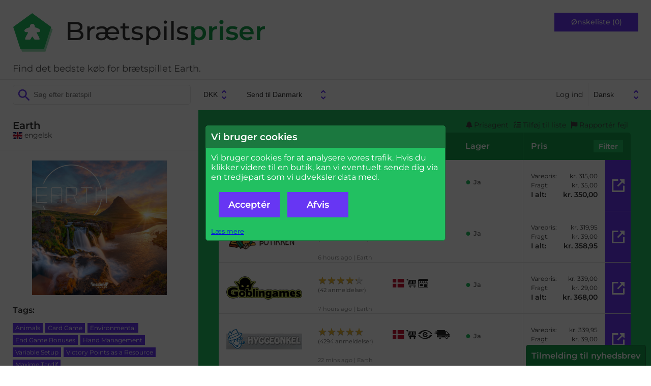

--- FILE ---
content_type: text/html; charset=UTF-8
request_url: https://braetspilspriser.dk/item/show/41897/earth
body_size: 18944
content:
<!DOCTYPE html>
<html lang="en">
<head>
  <meta http-equiv="Content-Type" content="text/html; charset=UTF-8">
  <title>Earth - bedste køb for brætspil -
  Brætspilspriser.dk</title>
  <meta name="viewport" content="width=device-width, user-scalable=no, initial-scale=1.0">
  <link href="/css/fonts.css" rel="stylesheet">
  <link href="/css/fontawesome.min.css" rel="stylesheet">
  <link href="/css/solid.min.css" rel="stylesheet">
  <link href="/css/base2.v141.css" media="all" type="text/css" rel="stylesheet">
    <meta name="description" content="Find bedste køb for Earth brætspil ">

  <link rel="canonical" href="/item/show/41897/earth" />
<link rel="alternate" hreflang="da" href="https://braetspilspriser.dk/item/show/41897/earth" />
<link rel="alternate" hreflang="sv" href="https://bradspelspriser.se/item/show/41897/earth" />
<link rel="alternate" hreflang="en-GB" href="https://boardgameprices.co.uk/item/show/41897/earth" />
<link rel="alternate" hreflang="en-US" href="https://boardgameprices.com/item/show/41897/earth" />
<link rel="alternate" hreflang="de" href="https://brettspielpreise.de/item/show/41897/earth" />
<link rel="alternate" hreflang="fr" href="https://ludiprix.fr/item/show/41897/earth" />
<link rel="alternate" hreflang="nl" href="https://bordspelprijzen.nl/item/show/41897/earth" />
<link rel="alternate" hreflang="es" href="https://preciosjuegosdemesa.es/item/show/41897/earth" />
<meta property="og:title" content="Earth" />
<meta property="og:image" content="https://d2qg6c07ydxh2f.cloudfront.net/items/97/img_41897_MAIN.png" />


<!-- WGCC873 -->

</head>
<body>

 <div id="header">
   <div class="headergroup flex-left">
       <a href="/"><img src="/img/logo.png" alt="Brætspilspriser.dk" class="logo" />
       <h2 class="title">Brætspils<span>priser</span></h2>
       </a>
       <div class="tagline">
Find det bedste køb for brætspillet Earth.       </div>
   </div>

   <div class="headergroup" style="flex-grow: 2">
   </div>

   <div class="headergroup flex-right wishlistheader">
       <a class="wishlistbutton" href="/cart/show">Ønskeliste (0)</a>
   </div>
   <div id="menutoggle">
     <input type="checkbox" />
     <div id="cover"></div>
     <span></span>
     <span></span>
     <span></span>
     <ul id="menu">
          <li>Menu</li>
          <a href="/cart/show"><li>Ønskeliste</li></a>
                      <a href="/user/login"><li>Log ind</li></a>
          
          <a href="/about"><li>Om Brætspilspriser.dk</li></a>
          <a href="/about/contact"><li>Kontakt</li></a>
          <li>
          <form id="language2" action="/user/settings" method="POST">
          <input type="hidden" name="ccy" value="DKK">
          <input type="hidden" name="destination" value="DK">
          <select name="language" onchange="this.form.submit()">
						<option value="da" selected="selected">Dansk</option>
            			<option value="sv" >Svenska</option>
            			<option value="en" >English</option>
            			<option value="de" >Deutsch</option>
            			<option value="fr" >Français</option>
            			<option value="nl" >Nederlands</option>
            			<option value="es" >Español</option>
                      </select>
          </form>
          </li>
     </ul>
   </div>
 </div>

 <div id="toolbar">
      <div>
          <form action="/item/search" method="GET" id="search">
              <input type="search" class="searchfield" name="search" placeholder="Søg efter brætspil" value="">
          </form>

          <form action="/user/settings" method="POST" id="profile">
              <input type="hidden" name="language" value="da">
              <select name="currency" onchange="this.form.submit()">
                                <option value="DKK" selected="selected">DKK</option>
                                <option value="EUR" >EUR</option>
                                <option value="SEK" >SEK</option>
                                <option value="GBP" >GBP</option>
                                <option value="USD" >USD</option>
                                <option value="PLN" >PLN</option>
                                <option value="NOK" >NOK</option>
                                <option value="CHF" >CHF</option>
                                <option value="CAD" >CAD</option>
                                <option value="HUF" >HUF</option>
                                <option value="CZK" >CZK</option>
                                <option value="BGN" >BGN</option>
                              </select>
              <select name="destination" onchange="this.form.submit()">
                                <option value="BE" >Send til Belgien</option>
			                    <option value="BG" >Send til Bulgarien</option>
			                    <option value="CA" >Send til Canada</option>
			                    <option value="DK" selected="selected">Send til Danmark</option>
			                    <option value="EE" >Send til Estland</option>
			                    <option value="FI" >Send til Finland</option>
			                    <option value="FR" >Send til Frankrig</option>
			                    <option value="GR" >Send til Grækenland</option>
			                    <option value="NL" >Send til Holland</option>
			                    <option value="IE" >Send til Irland</option>
			                    <option value="IT" >Send til Italien</option>
			                    <option value="HR" >Send til Kroatien</option>
			                    <option value="LV" >Send til Letland</option>
			                    <option value="LT" >Send til Litauen</option>
			                    <option value="NO" >Send til Norge</option>
			                    <option value="PL" >Send til Polen</option>
			                    <option value="PT" >Send til Portugal</option>
			                    <option value="RO" >Send til Rumænien</option>
			                    <option value="CH" >Send til Schweiz</option>
			                    <option value="SK" >Send til Slovakiet</option>
			                    <option value="SI" >Send til Slovenien</option>
			                    <option value="ES" >Send til Spanien</option>
			                    <option value="GB" >Send til Storbritannien</option>
			                    <option value="SE" >Send til Sverige</option>
			                    <option value="CZ" >Send til Tjekkiet</option>
			                    <option value="DE" >Send til Tyskland</option>
			                    <option value="US" >Send til USA</option>
			                    <option value="HU" >Send til Ungarn</option>
			                    <option value="AT" >Send til Østrig</option>
			                  </select>
          </form>
      </div>

      <div id="topmenu">
                      <a href="/user/login">Log ind</a>
                    <form id="language" action="/user/settings" method="POST">
          <input type="hidden" name="ccy" value="DKK">
          <input type="hidden" name="destination" value="DK">
          <select name="language" onchange="this.form.submit()">
						<option value="da" selected="selected">Dansk</option>
            			<option value="sv" >Svenska</option>
            			<option value="en" >English</option>
            			<option value="de" >Deutsch</option>
            			<option value="fr" >Français</option>
            			<option value="nl" >Nederlands</option>
            			<option value="es" >Español</option>
                      </select>
          </form>
      </div>
 </div>

 <div id="message">
        
     </div>

 <div id="main">
     
<!-- START ITEM LEFT -->
<script type="application/ld+json">
{
    "@context": "http://schema.org/",
    "@type": "Product",
    "name": "Earth",
    "image": "https://d2qg6c07ydxh2f.cloudfront.net/items/97/img_41897_MAIN.png",
    "sku": "41897",
    "description": "Earth",
    "gtin": "0725765192189",
    "offers": {
        "@type": "AggregateOffer",
        "lowPrice": "270.76",
        "highPrice": "2336.87",
        "priceCurrency": "DKK",
        "offerCount": 49    }
}
</script>


<div id="sidebar">
  <div class="productname sidebarinfo">
    <h1>Earth</h1>
        <span class="itemversion"><span class="nobr"><img src="/img/svg/flags/GB.svg" class="flag-icon svg-icon" alt="GB" />&nbsp;engelsk</span></span>
       </div>

   <div class="sidebarinfo">
     <img class="product" src="https://d2qg6c07ydxh2f.cloudfront.net/items/97/img_41897_MAIN.png" alt="Earth" title="Earth" />

        </div>

   <input type="checkbox" id="productdetails" role="button" class="expander" />
   <div class="productdetails expandee">

   <h3>Tags:</h3>
   <ul class="tags">
               <li><a href="/item/search/?tags=604">Animals</a></li>
                    <li><a href="/item/search/?tags=77">Card Game</a></li>
                    <li><a href="/item/search/?tags=117">Environmental</a></li>
                    <li><a href="/item/search/?tags=27732">End Game Bonuses</a></li>
                    <li><a href="/item/search/?tags=18">Hand Management</a></li>
                    <li><a href="/item/search/?tags=28171">Variable Setup</a></li>
                    <li><a href="/item/search/?tags=28649">Victory Points as a Resource</a></li>
                    <li><a href="/item/search/?tags=19692">Maxime Tardif</a></li>
                                 </ul>


      <h3>Andre versioner:</h3>
   <ul class="otherversions">
      <li>
            <a href="/item/show/47973/erde">
         <img class="product" src="https://d2qg6c07ydxh2f.cloudfront.net/items/73/img_47973_MINITHUMBNAIL.png" alt="Erde" />
         <div>
           <span>Erde</span>
                        <span><span class="nobr"><img src="/img/svg/flags/DE.svg" class="flag-icon svg-icon" alt="DE" />&nbsp;tysk</span></span>
                     </div>
     </a>
   </li>
      <li>
            <a href="/item/show/47974/earth">
         <img class="product" src="https://d2qg6c07ydxh2f.cloudfront.net/items/74/img_47974_MINITHUMBNAIL.png" alt="Earth" />
         <div>
           <span>Earth</span>
                        <span><span class="nobr"><img src="/img/svg/flags/NL.svg" class="flag-icon svg-icon" alt="NL" />&nbsp;hollandsk</span></span>
                     </div>
     </a>
   </li>
      <li>
            <a href="/item/show/47975/earth">
         <img class="product" src="https://d2qg6c07ydxh2f.cloudfront.net/items/75/img_47975_MINITHUMBNAIL.png" alt="Earth" />
         <div>
           <span>Earth</span>
                        <span><span class="nobr"><img src="/img/svg/flags/FR.svg" class="flag-icon svg-icon" alt="FR" />&nbsp;fransk</span></span>
                     </div>
     </a>
   </li>
      <li>
            <a href="/item/show/47976/earth">
         <img class="product" src="https://d2qg6c07ydxh2f.cloudfront.net/items/76/img_47976_MINITHUMBNAIL.png" alt="Earth" />
         <div>
           <span>Earth</span>
                        <span><span class="nobr"><img src="/img/svg/flags/ES.svg" class="flag-icon svg-icon" alt="ES" />&nbsp;spansk</span></span>
                     </div>
     </a>
   </li>
      <li>
            <a href="/item/show/47977/earth">
         <img class="product" src="https://d2qg6c07ydxh2f.cloudfront.net/items/77/img_47977_MINITHUMBNAIL.png" alt="Earth" />
         <div>
           <span>Earth</span>
                        <span><span class="nobr"><img src="/img/svg/flags/IT.svg" class="flag-icon svg-icon" alt="IT" />&nbsp;italiensk</span></span>
                     </div>
     </a>
   </li>
      <li>
            <a href="/item/show/47978/ziemia">
         <img class="product" src="https://d2qg6c07ydxh2f.cloudfront.net/items/78/img_47978_MINITHUMBNAIL.png" alt="Ziemia" />
         <div>
           <span>Ziemia</span>
                        <span><span class="nobr"><img src="/img/svg/flags/PL.svg" class="flag-icon svg-icon flag-icon-with-border" alt="PL" />&nbsp;polsk</span></span>
                     </div>
     </a>
   </li>
      <li>
            <a href="/item/show/69104/a-fold">
         <img class="product" src="https://d2qg6c07ydxh2f.cloudfront.net/items/4/img_69104_MINITHUMBNAIL.png" alt="A Föld" />
         <div>
           <span>A Föld</span>
                        <span><span class="nobr"><img src="/img/svg/flags/HU.svg" class="flag-icon svg-icon" alt="HU" />&nbsp;ungarnsk</span></span>
                     </div>
     </a>
   </li>
      <li>
            <a href="/item/show/71054/zelena-planeta">
         <img class="product" src="https://d2qg6c07ydxh2f.cloudfront.net/items/54/img_71054_MINITHUMBNAIL.png" alt="Zelená planeta" />
         <div>
           <span>Zelená planeta</span>
                        <span><span class="nobr"><img src="/img/svg/flags/CZ.svg" class="flag-icon svg-icon" alt="CZ" />&nbsp;tjekkisk</span></span>
                     </div>
     </a>
   </li>
      <li>
            <a href="/item/show/76873/zemlja">
         <img class="product" src="https://d2qg6c07ydxh2f.cloudfront.net/items/73/img_76873_MINITHUMBNAIL.png" alt="Земля" />
         <div>
           <span>Земля</span>
                        <span><span class="nobr"><img src="/img/svg/flags/RU.svg" class="flag-icon svg-icon flag-icon-with-border" alt="RU" />&nbsp;russisk</span></span>
                     </div>
     </a>
   </li>
      </ul>
   
             <h3>Optræder på disse købslister</h3>
       <ul class="featuredbuylists actions">
                  <li><a href="/buylist/show/381/games-for-nori">Games for Nóri</a></li>
                  <li><a href="/buylist/show/538/want-to-buy">Want to Buy</a></li>
              </ul>
   
   <ul class="actions">


<li><a href="http://www.boardgamegeek.com/boardgame/350184/show">Se dette spil på BoardGameGeek</a></li>

<li><a href="/item/history/41897/earth">Prishistorik</a></li>

<li><label for="modal_notifyme">Giv besked når prisen falder.</label></li>

<li>
    <form action="/cart/add" method="POST">
        <input type="hidden" name="id" value="41897" />
        <input type="hidden" name="action" value="return" />
        <button type="submit">Tilføj til ønskeliste</button>
    </form>
</li>

<li><label for="modal_report_error">Indberet fejl på denne side</label></li>








</ul>

</div>


    <label for="productdetails" id="productdetailstoggle"><span>Expand details</span></label>
</div>


<div id="content" class="withproducttools">



<ul class="producttools">
   <li><label for="modal_notifyme"><i class="fa-solid fa-bell"></i>&nbsp;Prisagent</label></li>
   <li><label for="modal_add_to_list"><i class="fa-solid fa-list-check"></i>&nbsp;Tilføj til liste</label></li>
   <li><label for="modal_report_error"><i class="fa-solid fa-flag"></i>&nbsp;Rapportér fejl</label></li>
</ul>

<div id="vendorlist">
 <div class="vendorheader" style="-ms-grid-column: 1; -ms-grid-row: 1">Forhandler</div>
 <div class="multicell vendorheader-wrapper" style="-ms-grid-column: 2; -ms-grid-row: 1">
     <div class="vendorheader ratingcolumn">Rating</div>
     <div class="vendorheader informationcolumn">Information</div>
     <div class="vendorheader stockcolumn">Lager</div>
 </div>
 <div class="vendorheader" style="-ms-grid-column:3; -ms-grid-row: 1">Pris   <label style="cursor:pointer" for="listfilter">Filter</label>
 </div>

 <input type="checkbox" id="listfilter" role="button" class="expander">
 <div method="POST" class="listfiltercontainer expandee" style="-ms-grid-row: 2; -ms-grid-column: 1; -ms-grid-column-span: 3">
   <div>
     <p>Her kan du ændre dine indstillinger for visning af priser på Brætspilspriser.dk. Som udgangspunkt vises den
    billigste pris ved pakkepost til døren, betalt med Dankort. Nogle butikker tilbyder billigere alternativer, som du kan
    tilvælge at få oplyst i stedet.</p>
   </div>
   <form method="POST">
   <input type="hidden" name="pricesettings" value="1" />

    <div style="white-space: nowrap">
     <select name="pricesort">
       <option value="SMART" selected="selected">Smart sortering</option>
       <option value="CHEAP1">Efter pris med fragt</option>
       <option value="CHEAP2">Efter pris uden fragt</option>
       <option value="STOCK">Efter lagerstatus</option>
     </select>
     <br />
     <input type="checkbox" name="shipping_letter" id="shipping_letter"  />
     <label for="shipping_letter">Tillad fragt ved brev (ingen track&amp;trace)</label><br />
     <input type="checkbox" name="shipping_postoffice" id="shipping_postoffice" checked="checked" />
     <label for="shipping_postoffice">Tillad levering til posthus eller pakkeshop.</label><br />
     <input type="checkbox" name="shipping_pickupbox" id="shipping_pickupbox"  />
     <label for="shipping_pickupbox">Tillad levering til Døgnpost.</label><br />
     <input type="checkbox" name="shipping_office" id="shipping_office"  />
     <label for="shipping_office">Tillad levering til arbejdssted.</label><br />
     <button type="submit" class="button">Gem</button>
    </div>

    <div>
     <p>Tillad afhentning fra disse butikker</p>
     <div class="pickuplist">
                     <input type="checkbox" id="pickup_251" name="pickup[251]" />
       <label for="pickup_251"><img src="/img/svg/flags/DK.svg" class="flag-icon svg-icon" alt="DK" />&nbsp;Aalborg Spilforsyning</label><br />
                                          <input type="checkbox" id="pickup_340" name="pickup[340]" />
       <label for="pickup_340"><img src="/img/svg/flags/DK.svg" class="flag-icon svg-icon" alt="DK" />&nbsp;Bræt og Brikker</label><br />
                            <input type="checkbox" id="pickup_433" name="pickup[433]" />
       <label for="pickup_433"><img src="/img/svg/flags/DK.svg" class="flag-icon svg-icon" alt="DK" />&nbsp;Brætspilsbutikken</label><br />
                                                                                                                <input type="checkbox" id="pickup_16" name="pickup[16]" />
       <label for="pickup_16"><img src="/img/svg/flags/DK.svg" class="flag-icon svg-icon" alt="DK" />&nbsp;Goblingames</label><br />
                            <input type="checkbox" id="pickup_11" name="pickup[11]" />
       <label for="pickup_11"><img src="/img/svg/flags/DK.svg" class="flag-icon svg-icon" alt="DK" />&nbsp;Good Games</label><br />
                                                        <input type="checkbox" id="pickup_148" name="pickup[148]" />
       <label for="pickup_148"><img src="/img/svg/flags/DK.svg" class="flag-icon svg-icon" alt="DK" />&nbsp;Nordisk Spil</label><br />
                                                                      <input type="checkbox" id="pickup_257" name="pickup[257]" />
       <label for="pickup_257"><img src="/img/svg/flags/DK.svg" class="flag-icon svg-icon" alt="DK" />&nbsp;Proshop</label><br />
                                                        <input type="checkbox" id="pickup_48" name="pickup[48]" />
       <label for="pickup_48"><img src="/img/svg/flags/DK.svg" class="flag-icon svg-icon" alt="DK" />&nbsp;Snydepels</label><br />
                                          <input type="checkbox" id="pickup_12" name="pickup[12]" />
       <label for="pickup_12"><img src="/img/svg/flags/DK.svg" class="flag-icon svg-icon" alt="DK" />&nbsp;Spilcompagniet</label><br />
                                          <input type="checkbox" id="pickup_1" name="pickup[1]" />
       <label for="pickup_1"><img src="/img/svg/flags/DK.svg" class="flag-icon svg-icon" alt="DK" />&nbsp;kelz0r</label><br />
                                                                                                                                                                                                                                                                                                                                                                                                                                                                                                                                                                                                                                                                                                                                                                                                                                                                                                                                                                                                                                                                                                                                                                                                                                                                                                                                                                                                                                                                                                                                                                                                                                                                                                                                                                                                                                                                                                                                                                                                                                                                                                                                                                                                                                                                                                                                                                                                                                                                                                                                                                                                                                                                                                                                                                                                                                                                                                                                                                                                                                                                                                                                                                                                                                                                                                                                                                                                                                                                                                                                                                                                                                                                                                                                                                                                                         </div>
    </div>

   </form>
 </div>



 <div class="vendordetail vendorlogo" style="-ms-grid-column: 1; -ms-grid-row: 3"><img class="storeimage" title="Snydepels" alt="Snydepels" src="https://d2qg6c07ydxh2f.cloudfront.net/shops/48.png?hash=1" /></div>

<div class="vendordetail vendorstatus">
 <div class="infocontainer multicell" style="-ms-grid-column: 2; -ms-grid-row: 3">
     <div class="vendorrating">
                <div>
         <a href="http://www.trustpilot.dk/review/snydepels.dk" rel="nofollow" style="text-decoration:none">
                      <div class="star-rating"><div class="star-rating-top" style="width:100%"><span>&#9733;</span><span>&#9733;</span><span>&#9733;</span><span>&#9733;</span><span>&#9733;</span></div><div class="star-rating-bottom"><span>&#9733;</span><span>&#9733;</span><span>&#9733;</span><span>&#9733;</span><span>&#9733;</span></div></div>                    </a>
         <span class="ratingcount">(418&nbsp;anmeldelser)</span>
         </div>
            </div>
     <div class="vendorinfo">
     <img src="/img/svg/flags/DK.svg" class="vendorinfo-icon flag-icon svg-icon" alt="DK" />&nbsp;<a href="/store/stuffers/48"><img alt="Fyld kurven hos Snydepels!" src="/img/svg/shopping-cart-icon.svg" title="Fyld kurven hos Snydepels!" class="shopping-cart-icon svg-icon vendorinfo-icon" /></a>&nbsp;<img style="cursor: pointer" onclick="javascript:bettership(10186)" src="/img/svg/pickup-icon.svg" alt="Mulighed for afhentning" title="Mulighed for afhentning" class="pickup-icon svg-icon vendorinfo-icon" />&nbsp;<img src="/img/svg/delivery-icon.svg" title="Fri fragt ved køb på mere end kr.&nbsp;1.000,00" alt="Fri fragt ved køb på mere end kr.&nbsp;1.000,00" class="delivery-icon svg-icon vendorinfo-icon" />     </div>
     <div class="vendorstock">
                <span class="stockyes">Ja</span>
                     </div>
 </div>
    <div class="storeitemname">
        <span title="2026-01-15 15:55:09">7 hours ago</span>        |
        Earth    </div>
</div>
 <div class="vendordetail vendorprice" style="-ms-grid-column: 3; -ms-grid-row: 3">

    <div class="pricedetails">

        <div style="-ms-grid-column: 1; -ms-grid-row: 1">Varepris:</div>
        <div style="-ms-grid-column: 2; -ms-grid-row: 1">kr.&nbsp;315,00</div>

        <div style="-ms-grid-column: 1; -ms-grid-row: 2">Fragt:</div>
        <div style="-ms-grid-column: 2; -ms-grid-row: 2">kr.&nbsp;35,00</div>

        
        
        <div class="total" style="-ms-grid-column: 1; -ms-grid-row: 5">I alt:</div>
        <div class="total grand-total" style="-ms-grid-column: 2; -ms-grid-row: 5">kr.&nbsp;350,00</div>
    </div>

                        <a rel="nofollow" href="/item/go?rank=1&source=I&storeitemid=4483460" class="buylink" onclick="return checkConsent()">Køb her</a>
            
 </div>


 <div class="vendordetail vendorlogo" style="-ms-grid-column: 1; -ms-grid-row: 4"><img class="storeimage" title="Brætspilsbutikken" alt="Brætspilsbutikken" src="https://d2qg6c07ydxh2f.cloudfront.net/shops/433.png?hash=1" /></div>

<div class="vendordetail vendorstatus">
 <div class="infocontainer multicell" style="-ms-grid-column: 2; -ms-grid-row: 4">
     <div class="vendorrating">
                <div>
         <a href="http://www.trustpilot.dk/review/brætspilsbutikken.dk" rel="nofollow" style="text-decoration:none">
                      <div class="star-rating"><div class="star-rating-top" style="width:98%"><span>&#9733;</span><span>&#9733;</span><span>&#9733;</span><span>&#9733;</span><span>&#9733;</span></div><div class="star-rating-bottom"><span>&#9733;</span><span>&#9733;</span><span>&#9733;</span><span>&#9733;</span><span>&#9733;</span></div></div>                    </a>
         <span class="ratingcount">(250&nbsp;anmeldelser)</span>
         </div>
            </div>
     <div class="vendorinfo">
     <img src="/img/svg/flags/DK.svg" class="vendorinfo-icon flag-icon svg-icon" alt="DK" />&nbsp;<a href="/store/stuffers/433"><img alt="Fyld kurven hos Brætspilsbutikken!" src="/img/svg/shopping-cart-icon.svg" title="Fyld kurven hos Brætspilsbutikken!" class="shopping-cart-icon svg-icon vendorinfo-icon" /></a>&nbsp;<img style="cursor: pointer" onclick="javascript:bettership(8592)" src="/img/svg/pickup-icon.svg" alt="Mulighed for afhentning" title="Mulighed for afhentning" class="pickup-icon svg-icon vendorinfo-icon" />     </div>
     <div class="vendorstock">
                <span class="stockyes">Ja</span>
                     </div>
 </div>
    <div class="storeitemname">
        <span title="2026-01-15 16:52:20">6 hours ago</span>        |
        Earth    </div>
</div>
 <div class="vendordetail vendorprice" style="-ms-grid-column: 3; -ms-grid-row: 4">

    <div class="pricedetails">

        <div style="-ms-grid-column: 1; -ms-grid-row: 1">Varepris:</div>
        <div style="-ms-grid-column: 2; -ms-grid-row: 1">kr.&nbsp;319,95</div>

        <div style="-ms-grid-column: 1; -ms-grid-row: 2">Fragt:</div>
        <div style="-ms-grid-column: 2; -ms-grid-row: 2">kr.&nbsp;39,00</div>

        
        
        <div class="total" style="-ms-grid-column: 1; -ms-grid-row: 5">I alt:</div>
        <div class="total grand-total" style="-ms-grid-column: 2; -ms-grid-row: 5">kr.&nbsp;358,95</div>
    </div>

                        <a rel="nofollow" href="/item/go?rank=2&source=I&storeitemid=5415968" class="buylink" onclick="return checkConsent()">Køb her</a>
            
 </div>


 <div class="vendordetail vendorlogo" style="-ms-grid-column: 1; -ms-grid-row: 5"><img class="storeimage" title="Goblingames" alt="Goblingames" src="https://d2qg6c07ydxh2f.cloudfront.net/shops/16.png?hash=1" /></div>

<div class="vendordetail vendorstatus">
 <div class="infocontainer multicell" style="-ms-grid-column: 2; -ms-grid-row: 5">
     <div class="vendorrating">
                <div>
         <a href="http://www.trustpilot.dk/review/www.goblingames.dk" rel="nofollow" style="text-decoration:none">
                      <div class="star-rating"><div class="star-rating-top" style="width:86%"><span>&#9733;</span><span>&#9733;</span><span>&#9733;</span><span>&#9733;</span><span>&#9733;</span></div><div class="star-rating-bottom"><span>&#9733;</span><span>&#9733;</span><span>&#9733;</span><span>&#9733;</span><span>&#9733;</span></div></div>                    </a>
         <span class="ratingcount">(42&nbsp;anmeldelser)</span>
         </div>
            </div>
     <div class="vendorinfo">
     <img src="/img/svg/flags/DK.svg" class="vendorinfo-icon flag-icon svg-icon" alt="DK" />&nbsp;<a href="/store/stuffers/16"><img alt="Fyld kurven hos Goblingames!" src="/img/svg/shopping-cart-icon.svg" title="Fyld kurven hos Goblingames!" class="shopping-cart-icon svg-icon vendorinfo-icon" /></a>&nbsp;<img style="cursor: pointer" onclick="javascript:bettership(9609)" src="/img/svg/pickup-icon.svg" alt="Mulighed for afhentning" title="Mulighed for afhentning" class="pickup-icon svg-icon vendorinfo-icon" />     </div>
     <div class="vendorstock">
                <span class="stockyes">Ja</span>
                     </div>
 </div>
    <div class="storeitemname">
        <span title="2026-01-15 15:59:34">7 hours ago</span>        |
        Earth    </div>
</div>
 <div class="vendordetail vendorprice" style="-ms-grid-column: 3; -ms-grid-row: 5">

    <div class="pricedetails">

        <div style="-ms-grid-column: 1; -ms-grid-row: 1">Varepris:</div>
        <div style="-ms-grid-column: 2; -ms-grid-row: 1">kr.&nbsp;339,00</div>

        <div style="-ms-grid-column: 1; -ms-grid-row: 2">Fragt:</div>
        <div style="-ms-grid-column: 2; -ms-grid-row: 2">kr.&nbsp;29,00</div>

        
        
        <div class="total" style="-ms-grid-column: 1; -ms-grid-row: 5">I alt:</div>
        <div class="total grand-total" style="-ms-grid-column: 2; -ms-grid-row: 5">kr.&nbsp;368,00</div>
    </div>

                        <a rel="nofollow" href="/item/go?rank=3&source=I&storeitemid=5585329" class="buylink" onclick="return checkConsent()">Køb her</a>
            
 </div>


 <div class="vendordetail vendorlogo" style="-ms-grid-column: 1; -ms-grid-row: 6"><img class="storeimage" title="Hyggeonkel" alt="Hyggeonkel" src="https://d2qg6c07ydxh2f.cloudfront.net/shops/19.png?hash=1" /></div>

<div class="vendordetail vendorstatus">
 <div class="infocontainer multicell" style="-ms-grid-column: 2; -ms-grid-row: 6">
     <div class="vendorrating">
                <div>
         <a href="http://www.trustpilot.dk/review/www.hyggeonkel.dk" rel="nofollow" style="text-decoration:none">
                      <div class="star-rating"><div class="star-rating-top" style="width:100%"><span>&#9733;</span><span>&#9733;</span><span>&#9733;</span><span>&#9733;</span><span>&#9733;</span></div><div class="star-rating-bottom"><span>&#9733;</span><span>&#9733;</span><span>&#9733;</span><span>&#9733;</span><span>&#9733;</span></div></div>                    </a>
         <span class="ratingcount">(4294&nbsp;anmeldelser)</span>
         </div>
            </div>
     <div class="vendorinfo">
     <img src="/img/svg/flags/DK.svg" class="vendorinfo-icon flag-icon svg-icon" alt="DK" />&nbsp;<a href="/store/stuffers/19"><img alt="Fyld kurven hos Hyggeonkel!" src="/img/svg/shopping-cart-icon.svg" title="Fyld kurven hos Hyggeonkel!" class="shopping-cart-icon svg-icon vendorinfo-icon" /></a>&nbsp;<img src="/img/svg/emaerket-icon.svg" alt="Butikken er e-mærket" title="Butikken er e-mærket" class="emaerket-icon svg-icon vendorinfo-icon" />&nbsp;<img src="/img/svg/delivery-icon.svg" title="Fri fragt ved køb på mere end kr.&nbsp;499,00" alt="Fri fragt ved køb på mere end kr.&nbsp;499,00" class="delivery-icon svg-icon vendorinfo-icon" />     </div>
     <div class="vendorstock">
                <span class="stockyes">Ja</span>
                     </div>
 </div>
    <div class="storeitemname">
        <span title="2026-01-15 22:29:31">22 mins ago</span>        |
        Earth    </div>
</div>
 <div class="vendordetail vendorprice" style="-ms-grid-column: 3; -ms-grid-row: 6">

    <div class="pricedetails">

        <div style="-ms-grid-column: 1; -ms-grid-row: 1">Varepris:</div>
        <div style="-ms-grid-column: 2; -ms-grid-row: 1">kr.&nbsp;339,95</div>

        <div style="-ms-grid-column: 1; -ms-grid-row: 2">Fragt:</div>
        <div style="-ms-grid-column: 2; -ms-grid-row: 2">kr.&nbsp;39,00</div>

        
        
        <div class="total" style="-ms-grid-column: 1; -ms-grid-row: 5">I alt:</div>
        <div class="total grand-total" style="-ms-grid-column: 2; -ms-grid-row: 5">kr.&nbsp;378,95</div>
    </div>

                        <a rel="nofollow" href="/item/go?rank=4&source=I&storeitemid=6370519" class="buylink" onclick="return checkConsent()">Køb her</a>
            
 </div>


 <div class="vendordetail vendorlogo" style="-ms-grid-column: 1; -ms-grid-row: 7"><img class="storeimage" title="Aalborg Spilforsyning" alt="Aalborg Spilforsyning" src="https://d2qg6c07ydxh2f.cloudfront.net/shops/251.png?hash=1" /></div>

<div class="vendordetail vendorstatus">
 <div class="infocontainer multicell" style="-ms-grid-column: 2; -ms-grid-row: 7">
     <div class="vendorrating">
                <div>
         <a href="http://www.trustpilot.dk/review/spilforsyningen.dk" rel="nofollow" style="text-decoration:none">
                      <div class="star-rating"><div class="star-rating-top" style="width:98%"><span>&#9733;</span><span>&#9733;</span><span>&#9733;</span><span>&#9733;</span><span>&#9733;</span></div><div class="star-rating-bottom"><span>&#9733;</span><span>&#9733;</span><span>&#9733;</span><span>&#9733;</span><span>&#9733;</span></div></div>                    </a>
         <span class="ratingcount">(3884&nbsp;anmeldelser)</span>
         </div>
            </div>
     <div class="vendorinfo">
     <img src="/img/svg/flags/DK.svg" class="vendorinfo-icon flag-icon svg-icon" alt="DK" />&nbsp;<a href="/store/stuffers/251"><img alt="Fyld kurven hos Aalborg Spilforsyning!" src="/img/svg/shopping-cart-icon.svg" title="Fyld kurven hos Aalborg Spilforsyning!" class="shopping-cart-icon svg-icon vendorinfo-icon" /></a>&nbsp;<img src="/img/svg/delivery-icon.svg" title="Fri fragt ved køb på mere end kr.&nbsp;500,00" alt="Fri fragt ved køb på mere end kr.&nbsp;500,00" class="delivery-icon svg-icon vendorinfo-icon" />&nbsp;<img style="cursor: pointer" onclick="javascript:bettership(4145)" src="/img/svg/pickup-icon.svg" alt="Mulighed for afhentning" title="Mulighed for afhentning" class="pickup-icon svg-icon vendorinfo-icon" />     </div>
     <div class="vendorstock">
                <span class="stockyes">Ja</span>
                     </div>
 </div>
    <div class="storeitemname">
        <span title="2026-01-15 21:43:26">1 hour ago</span>        |
        Earth (Eng)    </div>
</div>
 <div class="vendordetail vendorprice" style="-ms-grid-column: 3; -ms-grid-row: 7">

    <div class="pricedetails">

        <div style="-ms-grid-column: 1; -ms-grid-row: 1">Varepris:</div>
        <div style="-ms-grid-column: 2; -ms-grid-row: 1">kr.&nbsp;399,95</div>

        <div style="-ms-grid-column: 1; -ms-grid-row: 2">Fragt:</div>
        <div style="-ms-grid-column: 2; -ms-grid-row: 2">kr.&nbsp;39,00</div>

        
        
        <div class="total" style="-ms-grid-column: 1; -ms-grid-row: 5">I alt:</div>
        <div class="total grand-total" style="-ms-grid-column: 2; -ms-grid-row: 5">kr.&nbsp;438,95</div>
    </div>

                        <a rel="nofollow" href="/item/go?rank=5&source=I&storeitemid=5674296" class="buylink" onclick="return checkConsent()">Køb her</a>
            
 </div>


 <div class="vendordetail vendorlogo" style="-ms-grid-column: 1; -ms-grid-row: 8"><img class="storeimage" title="Spelexperten" alt="Spelexperten" src="https://d2qg6c07ydxh2f.cloudfront.net/shops/248.png?hash=1" /></div>

<div class="vendordetail vendorstatus">
 <div class="infocontainer multicell" style="-ms-grid-column: 2; -ms-grid-row: 8">
     <div class="vendorrating">
                <div>
         <a href="http://www.trustpilot.dk/review/www.spelexperten.dk" rel="nofollow" style="text-decoration:none">
                      <div class="star-rating"><div class="star-rating-top" style="width:86%"><span>&#9733;</span><span>&#9733;</span><span>&#9733;</span><span>&#9733;</span><span>&#9733;</span></div><div class="star-rating-bottom"><span>&#9733;</span><span>&#9733;</span><span>&#9733;</span><span>&#9733;</span><span>&#9733;</span></div></div>                    </a>
         <span class="ratingcount">(60&nbsp;anmeldelser)</span>
         </div>
            </div>
     <div class="vendorinfo">
     <img src="/img/svg/flags/SE.svg" class="vendorinfo-icon flag-icon svg-icon" alt="SE" />&nbsp;<a href="/store/stuffers/248"><img alt="Fyld kurven hos Spelexperten!" src="/img/svg/shopping-cart-icon.svg" title="Fyld kurven hos Spelexperten!" class="shopping-cart-icon svg-icon vendorinfo-icon" /></a>&nbsp;<img src="/img/svg/delivery-icon.svg" title="Fri fragt ved køb på mere end kr.&nbsp;600,00" alt="Fri fragt ved køb på mere end kr.&nbsp;600,00" class="delivery-icon svg-icon vendorinfo-icon" />     </div>
     <div class="vendorstock">
                <span class="stockyes">Ja</span>
                     </div>
 </div>
    <div class="storeitemname">
        <span title="2026-01-15 21:58:32">53 mins ago</span>        |
        Earth    </div>
</div>
 <div class="vendordetail vendorprice" style="-ms-grid-column: 3; -ms-grid-row: 8">

    <div class="pricedetails">

        <div style="-ms-grid-column: 1; -ms-grid-row: 1">Varepris:</div>
        <div style="-ms-grid-column: 2; -ms-grid-row: 1">kr.&nbsp;331,00</div>

        <div style="-ms-grid-column: 1; -ms-grid-row: 2">Fragt:</div>
        <div style="-ms-grid-column: 2; -ms-grid-row: 2">kr.&nbsp;39,00</div>

        
        
        <div class="total" style="-ms-grid-column: 1; -ms-grid-row: 5">I alt:</div>
        <div class="total grand-total" style="-ms-grid-column: 2; -ms-grid-row: 5">kr.&nbsp;370,00</div>
    </div>

                        <a rel="nofollow" href="/item/go?rank=6&source=I&storeitemid=4434222" class="buylink" onclick="return checkConsent()">Køb her</a>
            
 </div>


 <div class="vendordetail vendorlogo" style="-ms-grid-column: 1; -ms-grid-row: 9"><img class="storeimage" title="Games Lore" alt="Games Lore" src="https://d2qg6c07ydxh2f.cloudfront.net/shops/52.png?hash=1" /></div>

<div class="vendordetail vendorstatus">
 <div class="infocontainer multicell" style="-ms-grid-column: 2; -ms-grid-row: 9">
     <div class="vendorrating">
                <div>
         <a href="http://www.trustpilot.dk/review/gameslore.com" rel="nofollow" style="text-decoration:none">
                      <div class="star-rating"><div class="star-rating-top" style="width:96%"><span>&#9733;</span><span>&#9733;</span><span>&#9733;</span><span>&#9733;</span><span>&#9733;</span></div><div class="star-rating-bottom"><span>&#9733;</span><span>&#9733;</span><span>&#9733;</span><span>&#9733;</span><span>&#9733;</span></div></div>                    </a>
         <span class="ratingcount">(2980&nbsp;anmeldelser)</span>
         </div>
            </div>
     <div class="vendorinfo">
     <img src="/img/svg/flags/GB.svg" class="vendorinfo-icon flag-icon svg-icon" alt="GB" />&nbsp;<a href="/store/stuffers/52"><img alt="Fyld kurven hos Games Lore!" src="/img/svg/shopping-cart-icon.svg" title="Fyld kurven hos Games Lore!" class="shopping-cart-icon svg-icon vendorinfo-icon" /></a>&nbsp;<img src="/img/svg/discount-icon.svg" alt="discount_text" title="Køb for mindst &pound;50,00 og få 2,50% i rabat.&#013;Køb for mindst &pound;100,00 og få 5,00% i rabat.&#013;Køb for mindst &pound;150,00 og få 7,50% i rabat.&#013;Køb for mindst &pound;250,00 og få 10,00% i rabat." class="discount-icon svg-icon vendorinfo-icon" />     </div>
     <div class="vendorstock">
                <span class="stockyes">Ja</span>
                     </div>
 </div>
    <div class="storeitemname">
        <span title="2026-01-15 22:11:20">40 mins ago</span>        |
        Earth Card Game    </div>
</div>
 <div class="vendordetail vendorprice" style="-ms-grid-column: 3; -ms-grid-row: 9">

    <div class="pricedetails">

        <div style="-ms-grid-column: 1; -ms-grid-row: 1">Varepris:</div>
        <div style="-ms-grid-column: 2; -ms-grid-row: 1">kr.&nbsp;270,76</div>

        <div style="-ms-grid-column: 1; -ms-grid-row: 2">Fragt:</div>
        <div style="-ms-grid-column: 2; -ms-grid-row: 2">kr.&nbsp;119,51</div>

        
        
        <div class="total" style="-ms-grid-column: 1; -ms-grid-row: 5">I alt:</div>
        <div class="total grand-total" style="-ms-grid-column: 2; -ms-grid-row: 5">kr.&nbsp;390,27</div>
    </div>

                        <a rel="nofollow" href="/item/go?rank=7&source=I&storeitemid=4514862" class="buylink" onclick="return checkConsent()">Køb her</a>
            
 </div>


 <div class="vendordetail vendorlogo" style="-ms-grid-column: 1; -ms-grid-row: 10"><img class="storeimage" title="Alphaspel" alt="Alphaspel" src="https://d2qg6c07ydxh2f.cloudfront.net/shops/71.png?hash=1" /></div>

<div class="vendordetail vendorstatus">
 <div class="infocontainer multicell" style="-ms-grid-column: 2; -ms-grid-row: 10">
     <div class="vendorrating">
                <div>
         <a href="http://www.trustpilot.dk/review/alphaspel.se" rel="nofollow" style="text-decoration:none">
                      <div class="star-rating"><div class="star-rating-top" style="width:86%"><span>&#9733;</span><span>&#9733;</span><span>&#9733;</span><span>&#9733;</span><span>&#9733;</span></div><div class="star-rating-bottom"><span>&#9733;</span><span>&#9733;</span><span>&#9733;</span><span>&#9733;</span><span>&#9733;</span></div></div>                    </a>
         <span class="ratingcount">(49&nbsp;anmeldelser)</span>
         </div>
            </div>
     <div class="vendorinfo">
     <img src="/img/svg/flags/SE.svg" class="vendorinfo-icon flag-icon svg-icon" alt="SE" />&nbsp;<a href="/store/stuffers/71"><img alt="Fyld kurven hos Alphaspel!" src="/img/svg/shopping-cart-icon.svg" title="Fyld kurven hos Alphaspel!" class="shopping-cart-icon svg-icon vendorinfo-icon" /></a>&nbsp;<img src="/img/svg/delivery-icon.svg" title="Fri fragt ved køb på mere end SEK&nbsp;1.500,00" alt="Fri fragt ved køb på mere end SEK&nbsp;1.500,00" class="delivery-icon svg-icon vendorinfo-icon" />     </div>
     <div class="vendorstock">
                <span class="stockyes">Ja</span>
                     </div>
 </div>
    <div class="storeitemname">
        <span title="2026-01-15 16:08:18">7 hours ago</span>        |
        Earth (retail ed)    </div>
</div>
 <div class="vendordetail vendorprice" style="-ms-grid-column: 3; -ms-grid-row: 10">

    <div class="pricedetails">

        <div style="-ms-grid-column: 1; -ms-grid-row: 1">Varepris:</div>
        <div style="-ms-grid-column: 2; -ms-grid-row: 1">kr.&nbsp;359,80</div>

        <div style="-ms-grid-column: 1; -ms-grid-row: 2">Fragt:</div>
        <div style="-ms-grid-column: 2; -ms-grid-row: 2">kr.&nbsp;45,22</div>

        
        
        <div class="total" style="-ms-grid-column: 1; -ms-grid-row: 5">I alt:</div>
        <div class="total grand-total" style="-ms-grid-column: 2; -ms-grid-row: 5">kr.&nbsp;405,02</div>
    </div>

                        <a rel="nofollow" href="/item/go?rank=8&source=I&storeitemid=4433401" class="buylink" onclick="return checkConsent()">Køb her</a>
            
 </div>


 <div class="vendordetail vendorlogo" style="-ms-grid-column: 1; -ms-grid-row: 11"><img class="storeimage" title="CrowdFinder" alt="CrowdFinder" src="https://d2qg6c07ydxh2f.cloudfront.net/shops/367.png?hash=1" /></div>

<div class="vendordetail vendorstatus">
 <div class="infocontainer multicell" style="-ms-grid-column: 2; -ms-grid-row: 11">
     <div class="vendorrating">
                <div>
         <a href="http://www.trustpilot.dk/review/crowdfinder.be" rel="nofollow" style="text-decoration:none">
                      <div class="star-rating"><div class="star-rating-top" style="width:96%"><span>&#9733;</span><span>&#9733;</span><span>&#9733;</span><span>&#9733;</span><span>&#9733;</span></div><div class="star-rating-bottom"><span>&#9733;</span><span>&#9733;</span><span>&#9733;</span><span>&#9733;</span><span>&#9733;</span></div></div>                    </a>
         <span class="ratingcount">(117&nbsp;anmeldelser)</span>
         </div>
            </div>
     <div class="vendorinfo">
     <img src="/img/svg/flags/BE.svg" class="vendorinfo-icon flag-icon svg-icon" alt="BE" />&nbsp;<a href="/store/stuffers/367"><img alt="Fyld kurven hos CrowdFinder!" src="/img/svg/shopping-cart-icon.svg" title="Fyld kurven hos CrowdFinder!" class="shopping-cart-icon svg-icon vendorinfo-icon" /></a>     </div>
     <div class="vendorstock">
                <span class="stockyes">Ja</span>
                     </div>
 </div>
    <div class="storeitemname">
        <span title="2026-01-15 21:36:24">1 hour ago</span>        |
        Earth    </div>
</div>
 <div class="vendordetail vendorprice" style="-ms-grid-column: 3; -ms-grid-row: 11">

    <div class="pricedetails">

        <div style="-ms-grid-column: 1; -ms-grid-row: 1">Varepris:</div>
        <div style="-ms-grid-column: 2; -ms-grid-row: 1">kr.&nbsp;294,30</div>

        <div style="-ms-grid-column: 1; -ms-grid-row: 2">Fragt:</div>
        <div style="-ms-grid-column: 2; -ms-grid-row: 2">kr.&nbsp;119,13</div>

        
        
        <div class="total" style="-ms-grid-column: 1; -ms-grid-row: 5">I alt:</div>
        <div class="total grand-total" style="-ms-grid-column: 2; -ms-grid-row: 5">kr.&nbsp;413,43</div>
    </div>

                        <a rel="nofollow" href="/item/go?rank=9&source=I&storeitemid=4790006" class="buylink" onclick="return checkConsent()">Køb her</a>
            
 </div>


 <div class="vendordetail vendorlogo" style="-ms-grid-column: 1; -ms-grid-row: 12"><img class="storeimage" title="Zatu Games" alt="Zatu Games" src="https://d2qg6c07ydxh2f.cloudfront.net/shops/193.png?hash=1" /></div>

<div class="vendordetail vendorstatus">
 <div class="infocontainer multicell" style="-ms-grid-column: 2; -ms-grid-row: 12">
     <div class="vendorrating">
                <div>
         <a href="http://www.trustpilot.dk/review/www.board-game.co.uk" rel="nofollow" style="text-decoration:none">
                      <div class="star-rating"><div class="star-rating-top" style="width:96%"><span>&#9733;</span><span>&#9733;</span><span>&#9733;</span><span>&#9733;</span><span>&#9733;</span></div><div class="star-rating-bottom"><span>&#9733;</span><span>&#9733;</span><span>&#9733;</span><span>&#9733;</span><span>&#9733;</span></div></div>                    </a>
         <span class="ratingcount">(46274&nbsp;anmeldelser)</span>
         </div>
            </div>
     <div class="vendorinfo">
     <img src="/img/svg/flags/GB.svg" class="vendorinfo-icon flag-icon svg-icon" alt="GB" />&nbsp;<a href="/store/stuffers/193"><img alt="Fyld kurven hos Zatu Games!" src="/img/svg/shopping-cart-icon.svg" title="Fyld kurven hos Zatu Games!" class="shopping-cart-icon svg-icon vendorinfo-icon" /></a>&nbsp;<img src="/img/svg/discount-icon.svg" alt="discount_text" title="Buy 3 items, 3% off, use code BOARD3&#013;Buy 5 items, 5% off, use code BOARD5" class="discount-icon svg-icon vendorinfo-icon" />&nbsp;<img style="cursor: pointer" onclick="javascript:bettership(55723)" src="/img/svg/pickup-icon.svg" alt="Mulighed for afhentning" title="Mulighed for afhentning" class="pickup-icon svg-icon vendorinfo-icon" />     </div>
     <div class="vendorstock">
                <span class="stockyes">Ja</span>
                     </div>
 </div>
    <div class="storeitemname">
        <span title="2026-01-15 16:06:38">7 hours ago</span>        |
        Earth    </div>
</div>
 <div class="vendordetail vendorprice" style="-ms-grid-column: 3; -ms-grid-row: 12">

    <div class="pricedetails">

        <div style="-ms-grid-column: 1; -ms-grid-row: 1">Varepris:</div>
        <div style="-ms-grid-column: 2; -ms-grid-row: 1">kr.&nbsp;333,12</div>

        <div style="-ms-grid-column: 1; -ms-grid-row: 2">Fragt:</div>
        <div style="-ms-grid-column: 2; -ms-grid-row: 2">kr.&nbsp;84,49</div>

        
        
        <div class="total" style="-ms-grid-column: 1; -ms-grid-row: 5">I alt:</div>
        <div class="total grand-total" style="-ms-grid-column: 2; -ms-grid-row: 5">kr.&nbsp;417,61</div>
    </div>

                        <a rel="nofollow" href="/item/go?rank=10&source=I&storeitemid=4438699" class="buylink" onclick="return checkConsent()">Køb her</a>
            
 </div>


 <div class="vendordetail vendorlogo" style="-ms-grid-column: 1; -ms-grid-row: 13"><img class="storeimage" title="Wayland Games" alt="Wayland Games" src="https://d2qg6c07ydxh2f.cloudfront.net/shops/138.png?hash=1" /></div>

<div class="vendordetail vendorstatus">
 <div class="infocontainer multicell" style="-ms-grid-column: 2; -ms-grid-row: 13">
     <div class="vendorrating">
                <div>
         <a href="http://www.trustpilot.dk/review/www.waylandgames.co.uk" rel="nofollow" style="text-decoration:none">
                      <div class="star-rating"><div class="star-rating-top" style="width:98%"><span>&#9733;</span><span>&#9733;</span><span>&#9733;</span><span>&#9733;</span><span>&#9733;</span></div><div class="star-rating-bottom"><span>&#9733;</span><span>&#9733;</span><span>&#9733;</span><span>&#9733;</span><span>&#9733;</span></div></div>                    </a>
         <span class="ratingcount">(55636&nbsp;anmeldelser)</span>
         </div>
            </div>
     <div class="vendorinfo">
     <img src="/img/svg/flags/GB.svg" class="vendorinfo-icon flag-icon svg-icon" alt="GB" />&nbsp;<a href="/store/stuffers/138"><img alt="Fyld kurven hos Wayland Games!" src="/img/svg/shopping-cart-icon.svg" title="Fyld kurven hos Wayland Games!" class="shopping-cart-icon svg-icon vendorinfo-icon" /></a>     </div>
     <div class="vendorstock">
                <span class="stockyes">Ja</span>
                     </div>
 </div>
    <div class="storeitemname">
        <span title="2026-01-15 16:16:04">7 hours ago</span>        |
        Earth By Inside Up Games    </div>
</div>
 <div class="vendordetail vendorprice" style="-ms-grid-column: 3; -ms-grid-row: 13">

    <div class="pricedetails">

        <div style="-ms-grid-column: 1; -ms-grid-row: 1">Varepris:</div>
        <div style="-ms-grid-column: 2; -ms-grid-row: 1">kr.&nbsp;370,08</div>

        <div style="-ms-grid-column: 1; -ms-grid-row: 2">Fragt:</div>
        <div style="-ms-grid-column: 2; -ms-grid-row: 2">kr.&nbsp;50,29</div>

        
        
        <div class="total" style="-ms-grid-column: 1; -ms-grid-row: 5">I alt:</div>
        <div class="total grand-total" style="-ms-grid-column: 2; -ms-grid-row: 5">kr.&nbsp;420,37</div>
    </div>

                        <a rel="nofollow" href="/item/go?rank=11&source=I&storeitemid=4533174" class="buylink" onclick="return checkConsent()">Køb her</a>
            
 </div>


 <div class="vendordetail vendorlogo" style="-ms-grid-column: 1; -ms-grid-row: 14"><img class="storeimage" title="Pelipeikko" alt="Pelipeikko" src="https://d2qg6c07ydxh2f.cloudfront.net/shops/329.png?hash=1" /></div>

<div class="vendordetail vendorstatus">
 <div class="infocontainer multicell" style="-ms-grid-column: 2; -ms-grid-row: 14">
     <div class="vendorrating">
                <div>
         <a href="http://www.trustpilot.dk/review/pelipeikko.fi" rel="nofollow" style="text-decoration:none">
                      <div class="star-rating"><div class="star-rating-top" style="width:96%"><span>&#9733;</span><span>&#9733;</span><span>&#9733;</span><span>&#9733;</span><span>&#9733;</span></div><div class="star-rating-bottom"><span>&#9733;</span><span>&#9733;</span><span>&#9733;</span><span>&#9733;</span><span>&#9733;</span></div></div>                    </a>
         <span class="ratingcount">(37&nbsp;anmeldelser)</span>
         </div>
            </div>
     <div class="vendorinfo">
     <img src="/img/svg/flags/FI.svg" class="vendorinfo-icon flag-icon svg-icon flag-icon-with-border" alt="FI" />&nbsp;<a href="/store/stuffers/329"><img alt="Fyld kurven hos Pelipeikko!" src="/img/svg/shopping-cart-icon.svg" title="Fyld kurven hos Pelipeikko!" class="shopping-cart-icon svg-icon vendorinfo-icon" /></a>&nbsp;<img src="/img/svg/delivery-icon.svg" title="Fri fragt ved køb på mere end &euro;160,00" alt="Fri fragt ved køb på mere end &euro;160,00" class="delivery-icon svg-icon vendorinfo-icon" />     </div>
     <div class="vendorstock">
                <span class="stockyes">Ja</span>
                     </div>
 </div>
    <div class="storeitemname">
        <span title="2026-01-15 15:00:39">8 hours ago</span>        |
        Earth    </div>
</div>
 <div class="vendordetail vendorprice" style="-ms-grid-column: 3; -ms-grid-row: 14">

    <div class="pricedetails">

        <div style="-ms-grid-column: 1; -ms-grid-row: 1">Varepris:</div>
        <div style="-ms-grid-column: 2; -ms-grid-row: 1">kr.&nbsp;364,71</div>

        <div style="-ms-grid-column: 1; -ms-grid-row: 2">Fragt:</div>
        <div style="-ms-grid-column: 2; -ms-grid-row: 2">kr.&nbsp;74,13</div>

        
        
        <div class="total" style="-ms-grid-column: 1; -ms-grid-row: 5">I alt:</div>
        <div class="total grand-total" style="-ms-grid-column: 2; -ms-grid-row: 5">kr.&nbsp;438,84</div>
    </div>

                        <a rel="nofollow" href="/item/go?rank=12&source=I&storeitemid=4455011" class="buylink" onclick="return checkConsent()">Køb her</a>
            
 </div>


 <div class="vendordetail vendorlogo" style="-ms-grid-column: 1; -ms-grid-row: 15"><img class="storeimage" title="Manohobis" alt="Manohobis" src="https://d2qg6c07ydxh2f.cloudfront.net/shops/404.png?hash=1" /></div>

<div class="vendordetail vendorstatus">
 <div class="infocontainer multicell" style="-ms-grid-column: 2; -ms-grid-row: 15">
     <div class="vendorrating">
                <div>
         <a href="http://www.trustpilot.dk/review/manohobis.com" rel="nofollow" style="text-decoration:none">
                      <div class="star-rating"><div class="star-rating-top" style="width:98%"><span>&#9733;</span><span>&#9733;</span><span>&#9733;</span><span>&#9733;</span><span>&#9733;</span></div><div class="star-rating-bottom"><span>&#9733;</span><span>&#9733;</span><span>&#9733;</span><span>&#9733;</span><span>&#9733;</span></div></div>                    </a>
         <span class="ratingcount">(619&nbsp;anmeldelser)</span>
         </div>
            </div>
     <div class="vendorinfo">
     <img src="/img/svg/flags/LT.svg" class="vendorinfo-icon flag-icon svg-icon" alt="LT" />&nbsp;<a href="/store/stuffers/404"><img alt="Fyld kurven hos Manohobis!" src="/img/svg/shopping-cart-icon.svg" title="Fyld kurven hos Manohobis!" class="shopping-cart-icon svg-icon vendorinfo-icon" /></a>&nbsp;<img src="/img/svg/discount-icon.svg" alt="discount_text" title="Buy 3 to save 3%, Buy 5 to save 5%. USE CODES: MANO3 or MANO5" class="discount-icon svg-icon vendorinfo-icon" />&nbsp;<img src="/img/svg/delivery-icon.svg" title="Fri fragt ved køb på mere end &euro;150,00" alt="Fri fragt ved køb på mere end &euro;150,00" class="delivery-icon svg-icon vendorinfo-icon" />     </div>
     <div class="vendorstock">
                <span class="stockyes">Ja</span>
                     </div>
 </div>
    <div class="storeitemname">
        <span title="2026-01-15 21:00:15">2 hours ago</span>        |
        Earth    </div>
</div>
 <div class="vendordetail vendorprice" style="-ms-grid-column: 3; -ms-grid-row: 15">

    <div class="pricedetails">

        <div style="-ms-grid-column: 1; -ms-grid-row: 1">Varepris:</div>
        <div style="-ms-grid-column: 2; -ms-grid-row: 1">kr.&nbsp;387,36</div>

        <div style="-ms-grid-column: 1; -ms-grid-row: 2">Fragt:</div>
        <div style="-ms-grid-column: 2; -ms-grid-row: 2">kr.&nbsp;52,15</div>

        
        
        <div class="total" style="-ms-grid-column: 1; -ms-grid-row: 5">I alt:</div>
        <div class="total grand-total" style="-ms-grid-column: 2; -ms-grid-row: 5">kr.&nbsp;439,51</div>
    </div>

                        <a rel="nofollow" href="/item/go?rank=13&source=I&storeitemid=4454067" class="buylink" onclick="return checkConsent()">Køb her</a>
            
 </div>


 <div class="vendordetail vendorlogo" style="-ms-grid-column: 1; -ms-grid-row: 16"><img class="storeimage" title="Poromagia" alt="Poromagia" src="https://d2qg6c07ydxh2f.cloudfront.net/shops/308.png?hash=1" /></div>

<div class="vendordetail vendorstatus">
 <div class="infocontainer multicell" style="-ms-grid-column: 2; -ms-grid-row: 16">
     <div class="vendorrating">
                <div>
         <a href="https://g.page/Poromagia?share" rel="nofollow" style="text-decoration:none">
                      <div class="star-rating"><div class="star-rating-top" style="width:92%"><span>&#9733;</span><span>&#9733;</span><span>&#9733;</span><span>&#9733;</span><span>&#9733;</span></div><div class="star-rating-bottom"><span>&#9733;</span><span>&#9733;</span><span>&#9733;</span><span>&#9733;</span><span>&#9733;</span></div></div>                    </a>
         <span class="ratingcount">(865&nbsp;anmeldelser)</span>
         </div>
            </div>
     <div class="vendorinfo">
     <img src="/img/svg/flags/FI.svg" class="vendorinfo-icon flag-icon svg-icon flag-icon-with-border" alt="FI" />&nbsp;<a href="/store/stuffers/308"><img alt="Fyld kurven hos Poromagia!" src="/img/svg/shopping-cart-icon.svg" title="Fyld kurven hos Poromagia!" class="shopping-cart-icon svg-icon vendorinfo-icon" /></a>&nbsp;<img src="/img/svg/discount-icon.svg" alt="discount_text" title="Køb for mindst &euro;50,00 og få 2,00% i rabat. Dette kan bruges til en senere ordre.&#013;Køb for mindst &euro;200,00 og få 3,00% i rabat. Dette kan bruges til en senere ordre.&#013;Køb for mindst &euro;350,00 og få 4,00% i rabat. Dette kan bruges til en senere ordre." class="discount-icon svg-icon vendorinfo-icon" />&nbsp;<img style="cursor: pointer" onclick="javascript:bettership(166718)" src="/img/svg/pickup-icon.svg" alt="Mulighed for afhentning" title="Mulighed for afhentning" class="pickup-icon svg-icon vendorinfo-icon" />     </div>
     <div class="vendorstock">
                <span class="stockyes">Ja</span>
                     </div>
 </div>
    <div class="storeitemname">
        <span title="2026-01-15 16:18:04">7 hours ago</span>        |
        Earth    </div>
</div>
 <div class="vendordetail vendorprice" style="-ms-grid-column: 3; -ms-grid-row: 16">

    <div class="pricedetails">

        <div style="-ms-grid-column: 1; -ms-grid-row: 1">Varepris:</div>
        <div style="-ms-grid-column: 2; -ms-grid-row: 1">kr.&nbsp;372,16</div>

        <div style="-ms-grid-column: 1; -ms-grid-row: 2">Fragt:</div>
        <div style="-ms-grid-column: 2; -ms-grid-row: 2">kr.&nbsp;74,13</div>

        
        
        <div class="total" style="-ms-grid-column: 1; -ms-grid-row: 5">I alt:</div>
        <div class="total grand-total" style="-ms-grid-column: 2; -ms-grid-row: 5">kr.&nbsp;446,29</div>
    </div>

                        <a rel="nofollow" href="/item/go?rank=14&source=I&storeitemid=4451417" class="buylink" onclick="return checkConsent()">Køb her</a>
            
 </div>


 <div class="vendordetail vendorlogo" style="-ms-grid-column: 1; -ms-grid-row: 17"><img class="storeimage" title="De Spelletjes Vrienden" alt="De Spelletjes Vrienden" src="https://d2qg6c07ydxh2f.cloudfront.net/shops/479.png?hash=1" /></div>

<div class="vendordetail vendorstatus">
 <div class="infocontainer multicell" style="-ms-grid-column: 2; -ms-grid-row: 17">
     <div class="vendorrating">
                <div>
         <a href="https://www.kiyoh.com/reviews/1042001/WWW-producties" rel="nofollow" style="text-decoration:none">
                      <div class="star-rating"><div class="star-rating-top" style="width:96%"><span>&#9733;</span><span>&#9733;</span><span>&#9733;</span><span>&#9733;</span><span>&#9733;</span></div><div class="star-rating-bottom"><span>&#9733;</span><span>&#9733;</span><span>&#9733;</span><span>&#9733;</span><span>&#9733;</span></div></div>                    </a>
         <span class="ratingcount">(1474&nbsp;anmeldelser)</span>
         </div>
            </div>
     <div class="vendorinfo">
     <img src="/img/svg/flags/NL.svg" class="vendorinfo-icon flag-icon svg-icon" alt="NL" />&nbsp;<a href="/store/stuffers/479"><img alt="Fyld kurven hos De Spelletjes Vrienden!" src="/img/svg/shopping-cart-icon.svg" title="Fyld kurven hos De Spelletjes Vrienden!" class="shopping-cart-icon svg-icon vendorinfo-icon" /></a>&nbsp;<img src="/img/svg/delivery-icon.svg" title="Fri fragt ved køb på mere end &euro;150,00" alt="Fri fragt ved køb på mere end &euro;150,00" class="delivery-icon svg-icon vendorinfo-icon" />     </div>
     <div class="vendorstock">
                <span class="stockyes">Ja</span>
                     </div>
 </div>
    <div class="storeitemname">
        <span title="2026-01-15 22:25:37">26 mins ago</span>        |
        Earth - Bordspel (ENG)    </div>
</div>
 <div class="vendordetail vendorprice" style="-ms-grid-column: 3; -ms-grid-row: 17">

    <div class="pricedetails">

        <div style="-ms-grid-column: 1; -ms-grid-row: 1">Varepris:</div>
        <div style="-ms-grid-column: 2; -ms-grid-row: 1">kr.&nbsp;372,16</div>

        <div style="-ms-grid-column: 1; -ms-grid-row: 2">Fragt:</div>
        <div style="-ms-grid-column: 2; -ms-grid-row: 2">kr.&nbsp;74,13</div>

        
        
        <div class="total" style="-ms-grid-column: 1; -ms-grid-row: 5">I alt:</div>
        <div class="total grand-total" style="-ms-grid-column: 2; -ms-grid-row: 5">kr.&nbsp;446,29</div>
    </div>

                        <a rel="nofollow" href="/item/go?rank=15&source=I&storeitemid=5016382" class="buylink" onclick="return checkConsent()">Køb her</a>
            
 </div>


 <div class="vendordetail vendorlogo" style="-ms-grid-column: 1; -ms-grid-row: 18"><img class="storeimage" title="Meeples Corner" alt="Meeples Corner" src="https://d2qg6c07ydxh2f.cloudfront.net/shops/557.png?hash=1" /></div>

<div class="vendordetail vendorstatus">
 <div class="infocontainer multicell" style="-ms-grid-column: 2; -ms-grid-row: 18">
     <div class="vendorrating">
                <div>
         <a href="http://www.trustpilot.dk/review/meeplescorner.co.uk" rel="nofollow" style="text-decoration:none">
                      <div class="star-rating"><div class="star-rating-top" style="width:88%"><span>&#9733;</span><span>&#9733;</span><span>&#9733;</span><span>&#9733;</span><span>&#9733;</span></div><div class="star-rating-bottom"><span>&#9733;</span><span>&#9733;</span><span>&#9733;</span><span>&#9733;</span><span>&#9733;</span></div></div>                    </a>
         <span class="ratingcount">(779&nbsp;anmeldelser)</span>
         </div>
            </div>
     <div class="vendorinfo">
     <img src="/img/svg/flags/GB.svg" class="vendorinfo-icon flag-icon svg-icon" alt="GB" />&nbsp;<a href="/store/stuffers/557"><img alt="Fyld kurven hos Meeples Corner!" src="/img/svg/shopping-cart-icon.svg" title="Fyld kurven hos Meeples Corner!" class="shopping-cart-icon svg-icon vendorinfo-icon" /></a>     </div>
     <div class="vendorstock">
                <span class="stockyes">Ja</span>
                     </div>
 </div>
    <div class="storeitemname">
        <span title="2026-01-15 21:22:25">1 hour ago</span>        |
        Earth    </div>
</div>
 <div class="vendordetail vendorprice" style="-ms-grid-column: 3; -ms-grid-row: 18">

    <div class="pricedetails">

        <div style="-ms-grid-column: 1; -ms-grid-row: 1">Varepris:</div>
        <div style="-ms-grid-column: 2; -ms-grid-row: 1">kr.&nbsp;355,03</div>

        <div style="-ms-grid-column: 1; -ms-grid-row: 2">Fragt:</div>
        <div style="-ms-grid-column: 2; -ms-grid-row: 2">kr.&nbsp;92,98</div>

        
        
        <div class="total" style="-ms-grid-column: 1; -ms-grid-row: 5">I alt:</div>
        <div class="total grand-total" style="-ms-grid-column: 2; -ms-grid-row: 5">kr.&nbsp;448,01</div>
    </div>

                        <a rel="nofollow" href="/item/go?rank=16&source=I&storeitemid=6076300" class="buylink" onclick="return checkConsent()">Køb her</a>
            
 </div>


 <div class="vendordetail vendorlogo" style="-ms-grid-column: 1; -ms-grid-row: 19"><img class="storeimage" title="Dragon's Lair" alt="Dragon's Lair" src="https://d2qg6c07ydxh2f.cloudfront.net/shops/114.png?hash=1" /></div>

<div class="vendordetail vendorstatus">
 <div class="infocontainer multicell" style="-ms-grid-column: 2; -ms-grid-row: 19">
     <div class="vendorrating">
                <div>
         <a href="http://www.trustpilot.dk/review/www.dragonslair.se" rel="nofollow" style="text-decoration:none">
                      <div class="star-rating"><div class="star-rating-top" style="width:86%"><span>&#9733;</span><span>&#9733;</span><span>&#9733;</span><span>&#9733;</span><span>&#9733;</span></div><div class="star-rating-bottom"><span>&#9733;</span><span>&#9733;</span><span>&#9733;</span><span>&#9733;</span><span>&#9733;</span></div></div>                    </a>
         <span class="ratingcount">(36&nbsp;anmeldelser)</span>
         </div>
            </div>
     <div class="vendorinfo">
     <img src="/img/svg/flags/SE.svg" class="vendorinfo-icon flag-icon svg-icon" alt="SE" />&nbsp;<a href="/store/stuffers/114"><img alt="Fyld kurven hos Dragon's Lair!" src="/img/svg/shopping-cart-icon.svg" title="Fyld kurven hos Dragon's Lair!" class="shopping-cart-icon svg-icon vendorinfo-icon" /></a>     </div>
     <div class="vendorstock">
                <span class="stockyes">Ja</span>
                     </div>
 </div>
    <div class="storeitemname">
        <span title="2026-01-15 22:10:32">41 mins ago</span>        |
        Earth    </div>
</div>
 <div class="vendordetail vendorprice" style="-ms-grid-column: 3; -ms-grid-row: 19">

    <div class="pricedetails">

        <div style="-ms-grid-column: 1; -ms-grid-row: 1">Varepris:</div>
        <div style="-ms-grid-column: 2; -ms-grid-row: 1">kr.&nbsp;359,80</div>

        <div style="-ms-grid-column: 1; -ms-grid-row: 2">Fragt:</div>
        <div style="-ms-grid-column: 2; -ms-grid-row: 2">kr.&nbsp;91,71</div>

        
        
        <div class="total" style="-ms-grid-column: 1; -ms-grid-row: 5">I alt:</div>
        <div class="total grand-total" style="-ms-grid-column: 2; -ms-grid-row: 5">kr.&nbsp;451,51</div>
    </div>

                        <a rel="nofollow" href="/item/go?rank=17&source=I&storeitemid=5862839" class="buylink" onclick="return checkConsent()">Køb her</a>
            
 </div>


 <div class="vendordetail vendorlogo" style="-ms-grid-column: 1; -ms-grid-row: 20"><img class="storeimage" title="Lautapelit" alt="Lautapelit" src="https://d2qg6c07ydxh2f.cloudfront.net/shops/331.png?hash=1" /></div>

<div class="vendordetail vendorstatus">
 <div class="infocontainer multicell" style="-ms-grid-column: 2; -ms-grid-row: 20">
     <div class="vendorrating">
                <div>
         <a href="http://www.trustpilot.dk/review/www.lautapelit.fi" rel="nofollow" style="text-decoration:none">
                      <em style="font-size: 80%">Ukendt score</em>
                    </a>
         <span class="ratingcount">(1&nbsp;anmeldelse)</span>
         </div>
            </div>
     <div class="vendorinfo">
     <img src="/img/svg/flags/FI.svg" class="vendorinfo-icon flag-icon svg-icon flag-icon-with-border" alt="FI" />&nbsp;<a href="/store/stuffers/331"><img alt="Fyld kurven hos Lautapelit!" src="/img/svg/shopping-cart-icon.svg" title="Fyld kurven hos Lautapelit!" class="shopping-cart-icon svg-icon vendorinfo-icon" /></a>     </div>
     <div class="vendorstock">
                <span class="stockyes">Ja</span>
                     </div>
 </div>
    <div class="storeitemname">
        <span title="2026-01-15 18:38:24">4 hours ago</span>        |
        Earth (ENG)    </div>
</div>
 <div class="vendordetail vendorprice" style="-ms-grid-column: 3; -ms-grid-row: 20">

    <div class="pricedetails">

        <div style="-ms-grid-column: 1; -ms-grid-row: 1">Varepris:</div>
        <div style="-ms-grid-column: 2; -ms-grid-row: 1">kr.&nbsp;387,44</div>

        <div style="-ms-grid-column: 1; -ms-grid-row: 2">Fragt:</div>
        <div style="-ms-grid-column: 2; -ms-grid-row: 2">kr.&nbsp;67,05</div>

        
        
        <div class="total" style="-ms-grid-column: 1; -ms-grid-row: 5">I alt:</div>
        <div class="total grand-total" style="-ms-grid-column: 2; -ms-grid-row: 5">kr.&nbsp;454,49</div>
    </div>

                        <a rel="nofollow" href="/item/go?rank=18&source=I&storeitemid=4592158" class="buylink" onclick="return checkConsent()">Køb her</a>
            
 </div>


 <div class="vendordetail vendorlogo" style="-ms-grid-column: 1; -ms-grid-row: 21"><img class="storeimage" title="Ludopolis" alt="Ludopolis" src="https://d2qg6c07ydxh2f.cloudfront.net/shops/468.png?hash=1" /></div>

<div class="vendordetail vendorstatus">
 <div class="infocontainer multicell" style="-ms-grid-column: 2; -ms-grid-row: 21">
     <div class="vendorrating">
            </div>
     <div class="vendorinfo">
     <img src="/img/svg/flags/SK.svg" class="vendorinfo-icon flag-icon svg-icon" alt="SK" />&nbsp;<a href="/store/stuffers/468"><img alt="Fyld kurven hos Ludopolis!" src="/img/svg/shopping-cart-icon.svg" title="Fyld kurven hos Ludopolis!" class="shopping-cart-icon svg-icon vendorinfo-icon" /></a>     </div>
     <div class="vendorstock">
                <span class="stockyes">Ja</span>
                     </div>
 </div>
    <div class="storeitemname">
        <span title="2026-01-15 22:20:27">31 mins ago</span>        |
        Earth EN    </div>
</div>
 <div class="vendordetail vendorprice" style="-ms-grid-column: 3; -ms-grid-row: 21">

    <div class="pricedetails">

        <div style="-ms-grid-column: 1; -ms-grid-row: 1">Varepris:</div>
        <div style="-ms-grid-column: 2; -ms-grid-row: 1">kr.&nbsp;327,09</div>

        <div style="-ms-grid-column: 1; -ms-grid-row: 2">Fragt:</div>
        <div style="-ms-grid-column: 2; -ms-grid-row: 2">kr.&nbsp;141,56</div>

        
        
        <div class="total" style="-ms-grid-column: 1; -ms-grid-row: 5">I alt:</div>
        <div class="total grand-total" style="-ms-grid-column: 2; -ms-grid-row: 5">kr.&nbsp;468,65</div>
    </div>

                        <a rel="nofollow" href="/item/go?rank=19&source=I&storeitemid=4534732" class="buylink" onclick="return checkConsent()">Køb her</a>
            
 </div>


 <div class="vendordetail vendorlogo" style="-ms-grid-column: 1; -ms-grid-row: 22"><img class="storeimage" title="Boards of Madness" alt="Boards of Madness" src="https://d2qg6c07ydxh2f.cloudfront.net/shops/478.png?hash=1" /></div>

<div class="vendordetail vendorstatus">
 <div class="infocontainer multicell" style="-ms-grid-column: 2; -ms-grid-row: 22">
     <div class="vendorrating">
                <div>
         <a href="https://www.google.com/maps/place/Boards+Of+Madness/@41.1204723,25.4106881,17z/data=!3m1!4b1!4m6!3m5!1s0x4c8b0cdcbb952313:0xe09c0e5b8c2b2c8a!8m2!3d41.1204723!4d25.413263!16s/g/11rq3hgq7k?entry=ttu" rel="nofollow" style="text-decoration:none">
                      <div class="star-rating"><div class="star-rating-top" style="width:100%"><span>&#9733;</span><span>&#9733;</span><span>&#9733;</span><span>&#9733;</span><span>&#9733;</span></div><div class="star-rating-bottom"><span>&#9733;</span><span>&#9733;</span><span>&#9733;</span><span>&#9733;</span><span>&#9733;</span></div></div>                    </a>
         <span class="ratingcount">(195&nbsp;anmeldelser)</span>
         </div>
            </div>
     <div class="vendorinfo">
     <img src="/img/svg/flags/GR.svg" class="vendorinfo-icon flag-icon svg-icon" alt="GR" />&nbsp;<a href="/store/stuffers/478"><img alt="Fyld kurven hos Boards of Madness!" src="/img/svg/shopping-cart-icon.svg" title="Fyld kurven hos Boards of Madness!" class="shopping-cart-icon svg-icon vendorinfo-icon" /></a>     </div>
     <div class="vendorstock">
                <span class="stockyes">Ja</span>
                     </div>
 </div>
    <div class="storeitemname">
        <span title="2026-01-15 22:34:23">17 mins ago</span>        |
        Earth    </div>
</div>
 <div class="vendordetail vendorprice" style="-ms-grid-column: 3; -ms-grid-row: 22">

    <div class="pricedetails">

        <div style="-ms-grid-column: 1; -ms-grid-row: 1">Varepris:</div>
        <div style="-ms-grid-column: 2; -ms-grid-row: 1">kr.&nbsp;335,28</div>

        <div style="-ms-grid-column: 1; -ms-grid-row: 2">Fragt:</div>
        <div style="-ms-grid-column: 2; -ms-grid-row: 2">kr.&nbsp;134,11</div>

        
        
        <div class="total" style="-ms-grid-column: 1; -ms-grid-row: 5">I alt:</div>
        <div class="total grand-total" style="-ms-grid-column: 2; -ms-grid-row: 5">kr.&nbsp;469,39</div>
    </div>

                        <a rel="nofollow" href="/item/go?rank=20&source=I&storeitemid=5260232" class="buylink" onclick="return checkConsent()">Køb her</a>
            
 </div>


 <div class="vendordetail vendorlogo" style="-ms-grid-column: 1; -ms-grid-row: 23"><img class="storeimage" title="De Spelvogel" alt="De Spelvogel" src="https://d2qg6c07ydxh2f.cloudfront.net/shops/233.png?hash=1" /></div>

<div class="vendordetail vendorstatus">
 <div class="infocontainer multicell" style="-ms-grid-column: 2; -ms-grid-row: 23">
     <div class="vendorrating">
                <div>
         <a href="http://www.trustpilot.dk/review/www.despelvogel.com" rel="nofollow" style="text-decoration:none">
                      <div class="star-rating"><div class="star-rating-top" style="width:90%"><span>&#9733;</span><span>&#9733;</span><span>&#9733;</span><span>&#9733;</span><span>&#9733;</span></div><div class="star-rating-bottom"><span>&#9733;</span><span>&#9733;</span><span>&#9733;</span><span>&#9733;</span><span>&#9733;</span></div></div>                    </a>
         <span class="ratingcount">(535&nbsp;anmeldelser)</span>
         </div>
            </div>
     <div class="vendorinfo">
     <img src="/img/svg/flags/BE.svg" class="vendorinfo-icon flag-icon svg-icon" alt="BE" />&nbsp;<a href="/store/stuffers/233"><img alt="Fyld kurven hos De Spelvogel!" src="/img/svg/shopping-cart-icon.svg" title="Fyld kurven hos De Spelvogel!" class="shopping-cart-icon svg-icon vendorinfo-icon" /></a>&nbsp;<img src="/img/svg/delivery-icon.svg" title="Fri fragt ved køb på mere end &euro;200,00" alt="Fri fragt ved køb på mere end &euro;200,00" class="delivery-icon svg-icon vendorinfo-icon" />     </div>
     <div class="vendorstock">
                <span class="stockyes">Ja</span>
                     </div>
 </div>
    <div class="storeitemname">
        <span title="2026-01-15 12:18:32">11 hours ago</span>        |
        Earth    </div>
</div>
 <div class="vendordetail vendorprice" style="-ms-grid-column: 3; -ms-grid-row: 23">

    <div class="pricedetails">

        <div style="-ms-grid-column: 1; -ms-grid-row: 1">Varepris:</div>
        <div style="-ms-grid-column: 2; -ms-grid-row: 1">kr.&nbsp;372,16</div>

        <div style="-ms-grid-column: 1; -ms-grid-row: 2">Fragt:</div>
        <div style="-ms-grid-column: 2; -ms-grid-row: 2">kr.&nbsp;111,38</div>

        
        
        <div class="total" style="-ms-grid-column: 1; -ms-grid-row: 5">I alt:</div>
        <div class="total grand-total" style="-ms-grid-column: 2; -ms-grid-row: 5">kr.&nbsp;483,54</div>
    </div>

                        <a rel="nofollow" href="/item/go?rank=21&source=I&storeitemid=5630044" class="buylink" onclick="return checkConsent()">Køb her</a>
            
 </div>


 <div class="vendordetail vendorlogo" style="-ms-grid-column: 1; -ms-grid-row: 24"><img class="storeimage" title="Gamers@Hart" alt="Gamers@Hart" src="https://d2qg6c07ydxh2f.cloudfront.net/shops/381.png?hash=1" /></div>

<div class="vendordetail vendorstatus">
 <div class="infocontainer multicell" style="-ms-grid-column: 2; -ms-grid-row: 24">
     <div class="vendorrating">
                <div>
         <a href="http://www.trustpilot.dk/review/gamersathart.co.uk" rel="nofollow" style="text-decoration:none">
                      <div class="star-rating"><div class="star-rating-top" style="width:94%"><span>&#9733;</span><span>&#9733;</span><span>&#9733;</span><span>&#9733;</span><span>&#9733;</span></div><div class="star-rating-bottom"><span>&#9733;</span><span>&#9733;</span><span>&#9733;</span><span>&#9733;</span><span>&#9733;</span></div></div>                    </a>
         <span class="ratingcount">(202&nbsp;anmeldelser)</span>
         </div>
            </div>
     <div class="vendorinfo">
     <img src="/img/svg/flags/GB.svg" class="vendorinfo-icon flag-icon svg-icon" alt="GB" />&nbsp;<a href="/store/stuffers/381"><img alt="Fyld kurven hos Gamers@Hart!" src="/img/svg/shopping-cart-icon.svg" title="Fyld kurven hos Gamers@Hart!" class="shopping-cart-icon svg-icon vendorinfo-icon" /></a>     </div>
     <div class="vendorstock">
                <span class="stockyes">Ja</span>
                     </div>
 </div>
    <div class="storeitemname">
        <span title="2026-01-15 15:50:49">7 hours ago</span>        |
        Earth    </div>
</div>
 <div class="vendordetail vendorprice" style="-ms-grid-column: 3; -ms-grid-row: 24">

    <div class="pricedetails">

        <div style="-ms-grid-column: 1; -ms-grid-row: 1">Varepris:</div>
        <div style="-ms-grid-column: 2; -ms-grid-row: 1">kr.&nbsp;338,49</div>

        <div style="-ms-grid-column: 1; -ms-grid-row: 2">Fragt:</div>
        <div style="-ms-grid-column: 2; -ms-grid-row: 2">kr.&nbsp;149,01</div>

        
        
        <div class="total" style="-ms-grid-column: 1; -ms-grid-row: 5">I alt:</div>
        <div class="total grand-total" style="-ms-grid-column: 2; -ms-grid-row: 5">kr.&nbsp;487,50</div>
    </div>

                        <a rel="nofollow" href="/item/go?rank=22&source=I&storeitemid=4481467" class="buylink" onclick="return checkConsent()">Køb her</a>
            
 </div>


 <div class="vendordetail vendorlogo" style="-ms-grid-column: 1; -ms-grid-row: 25"><img class="storeimage" title="The Game Rules" alt="The Game Rules" src="https://d2qg6c07ydxh2f.cloudfront.net/shops/350.png?hash=1" /></div>

<div class="vendordetail vendorstatus">
 <div class="infocontainer multicell" style="-ms-grid-column: 2; -ms-grid-row: 25">
     <div class="vendorrating">
                <div>
         <a href="https://www.google.com/search?q=The+Game+Rules%2C+Eantos%2C+Peristeri%2C+Greece&hl=en&uact=5&oq=The+Game+Rules%2C+Eantos%2C+Peristeri%2C+Greece#lrd=0x14a1a31805d101fb:0xc4489e20db5bef3f,1,,," rel="nofollow" style="text-decoration:none">
                      <div class="star-rating"><div class="star-rating-top" style="width:96%"><span>&#9733;</span><span>&#9733;</span><span>&#9733;</span><span>&#9733;</span><span>&#9733;</span></div><div class="star-rating-bottom"><span>&#9733;</span><span>&#9733;</span><span>&#9733;</span><span>&#9733;</span><span>&#9733;</span></div></div>                    </a>
         <span class="ratingcount">(984&nbsp;anmeldelser)</span>
         </div>
            </div>
     <div class="vendorinfo">
     <img src="/img/svg/flags/GR.svg" class="vendorinfo-icon flag-icon svg-icon" alt="GR" />&nbsp;<a href="/store/stuffers/350"><img alt="Fyld kurven hos The Game Rules!" src="/img/svg/shopping-cart-icon.svg" title="Fyld kurven hos The Game Rules!" class="shopping-cart-icon svg-icon vendorinfo-icon" /></a>&nbsp;<img src="/img/svg/delivery-icon.svg" title="Fri fragt ved køb på mere end &euro;150,00" alt="Fri fragt ved køb på mere end &euro;150,00" class="delivery-icon svg-icon vendorinfo-icon" />     </div>
     <div class="vendorstock">
                <span class="stockyes">Ja</span>
                     </div>
 </div>
    <div class="storeitemname">
        <span title="2026-01-15 22:45:44">5 mins ago</span>        |
        Earth    </div>
</div>
 <div class="vendordetail vendorprice" style="-ms-grid-column: 3; -ms-grid-row: 25">

    <div class="pricedetails">

        <div style="-ms-grid-column: 1; -ms-grid-row: 1">Varepris:</div>
        <div style="-ms-grid-column: 2; -ms-grid-row: 1">kr.&nbsp;400,48</div>

        <div style="-ms-grid-column: 1; -ms-grid-row: 2">Fragt:</div>
        <div style="-ms-grid-column: 2; -ms-grid-row: 2">kr.&nbsp;89,33</div>

        
        
        <div class="total" style="-ms-grid-column: 1; -ms-grid-row: 5">I alt:</div>
        <div class="total grand-total" style="-ms-grid-column: 2; -ms-grid-row: 5">kr.&nbsp;489,81</div>
    </div>

                        <a rel="nofollow" href="/item/go?rank=23&source=I&storeitemid=4426806" class="buylink" onclick="return checkConsent()">Køb her</a>
            
 </div>


 <div class="vendordetail vendorlogo" style="-ms-grid-column: 1; -ms-grid-row: 26"><img class="storeimage" title="Firestorm Cards" alt="Firestorm Cards" src="https://d2qg6c07ydxh2f.cloudfront.net/shops/184.png?hash=1" /></div>

<div class="vendordetail vendorstatus">
 <div class="infocontainer multicell" style="-ms-grid-column: 2; -ms-grid-row: 26">
     <div class="vendorrating">
                <div>
         <a href="http://www.trustpilot.dk/review/firestormcards.co.uk" rel="nofollow" style="text-decoration:none">
                      <div class="star-rating"><div class="star-rating-top" style="width:92%"><span>&#9733;</span><span>&#9733;</span><span>&#9733;</span><span>&#9733;</span><span>&#9733;</span></div><div class="star-rating-bottom"><span>&#9733;</span><span>&#9733;</span><span>&#9733;</span><span>&#9733;</span><span>&#9733;</span></div></div>                    </a>
         <span class="ratingcount">(1081&nbsp;anmeldelser)</span>
         </div>
            </div>
     <div class="vendorinfo">
     <img src="/img/svg/flags/GB.svg" class="vendorinfo-icon flag-icon svg-icon" alt="GB" />&nbsp;<a href="/store/stuffers/184"><img alt="Fyld kurven hos Firestorm Cards!" src="/img/svg/shopping-cart-icon.svg" title="Fyld kurven hos Firestorm Cards!" class="shopping-cart-icon svg-icon vendorinfo-icon" /></a>     </div>
     <div class="vendorstock">
                <span class="stockyes">Ja</span>
                     </div>
 </div>
    <div class="storeitemname">
        <span title="2026-01-15 18:39:11">4 hours ago</span>        |
        Earth - The Board Game - Pre-Order*.    </div>
</div>
 <div class="vendordetail vendorprice" style="-ms-grid-column: 3; -ms-grid-row: 26">

    <div class="pricedetails">

        <div style="-ms-grid-column: 1; -ms-grid-row: 1">Varepris:</div>
        <div style="-ms-grid-column: 2; -ms-grid-row: 1">kr.&nbsp;345,64</div>

        <div style="-ms-grid-column: 1; -ms-grid-row: 2">Fragt:</div>
        <div style="-ms-grid-column: 2; -ms-grid-row: 2">kr.&nbsp;146,70</div>

        
        
        <div class="total" style="-ms-grid-column: 1; -ms-grid-row: 5">I alt:</div>
        <div class="total grand-total" style="-ms-grid-column: 2; -ms-grid-row: 5">kr.&nbsp;492,34</div>
    </div>

                        <a rel="nofollow" href="/item/go?rank=24&source=I&storeitemid=4565237" class="buylink" onclick="return checkConsent()">Køb her</a>
            
 </div>


 <div class="vendordetail vendorlogo" style="-ms-grid-column: 1; -ms-grid-row: 27"><img class="storeimage" title="All Rolled Up" alt="All Rolled Up" src="https://d2qg6c07ydxh2f.cloudfront.net/shops/511.png?hash=1" /></div>

<div class="vendordetail vendorstatus">
 <div class="infocontainer multicell" style="-ms-grid-column: 2; -ms-grid-row: 27">
     <div class="vendorrating">
                <div>
         <a href="http://www.trustpilot.dk/review/allrolledup.co.uk" rel="nofollow" style="text-decoration:none">
                      <div class="star-rating"><div class="star-rating-top" style="width:76%"><span>&#9733;</span><span>&#9733;</span><span>&#9733;</span><span>&#9733;</span><span>&#9733;</span></div><div class="star-rating-bottom"><span>&#9733;</span><span>&#9733;</span><span>&#9733;</span><span>&#9733;</span><span>&#9733;</span></div></div>                    </a>
         <span class="ratingcount">(15&nbsp;anmeldelser)</span>
         </div>
            </div>
     <div class="vendorinfo">
     <img src="/img/svg/flags/GB.svg" class="vendorinfo-icon flag-icon svg-icon" alt="GB" />&nbsp;<a href="/store/stuffers/511"><img alt="Fyld kurven hos All Rolled Up!" src="/img/svg/shopping-cart-icon.svg" title="Fyld kurven hos All Rolled Up!" class="shopping-cart-icon svg-icon vendorinfo-icon" /></a>&nbsp;<img style="cursor: pointer" onclick="javascript:bettership(200629)" src="/img/svg/pickup-icon.svg" alt="Mulighed for afhentning" title="Mulighed for afhentning" class="pickup-icon svg-icon vendorinfo-icon" />     </div>
     <div class="vendorstock">
                <span class="stockyes">Ja</span>
                     </div>
 </div>
    <div class="storeitemname">
        <span title="2026-01-15 22:12:20">39 mins ago</span>        |
        Earth Board Game    </div>
</div>
 <div class="vendordetail vendorprice" style="-ms-grid-column: 3; -ms-grid-row: 27">

    <div class="pricedetails">

        <div style="-ms-grid-column: 1; -ms-grid-row: 1">Varepris:</div>
        <div style="-ms-grid-column: 2; -ms-grid-row: 1">kr.&nbsp;406,14</div>

        <div style="-ms-grid-column: 1; -ms-grid-row: 2">Fragt:</div>
        <div style="-ms-grid-column: 2; -ms-grid-row: 2">kr.&nbsp;93,06</div>

        
        
        <div class="total" style="-ms-grid-column: 1; -ms-grid-row: 5">I alt:</div>
        <div class="total grand-total" style="-ms-grid-column: 2; -ms-grid-row: 5">kr.&nbsp;499,20</div>
    </div>

                        <a rel="nofollow" href="/item/go?rank=25&source=I&storeitemid=5595911" class="buylink" onclick="return checkConsent()">Køb her</a>
            
 </div>


 <div class="vendordetail vendorlogo" style="-ms-grid-column: 1; -ms-grid-row: 28"><img class="storeimage" title="Sheepgames" alt="Sheepgames" src="https://d2qg6c07ydxh2f.cloudfront.net/shops/480.png?hash=1" /></div>

<div class="vendordetail vendorstatus">
 <div class="infocontainer multicell" style="-ms-grid-column: 2; -ms-grid-row: 28">
     <div class="vendorrating">
                <div>
         <a href="http://www.trustpilot.dk/review/sheepgames.be" rel="nofollow" style="text-decoration:none">
                      <div class="star-rating"><div class="star-rating-top" style="width:96%"><span>&#9733;</span><span>&#9733;</span><span>&#9733;</span><span>&#9733;</span><span>&#9733;</span></div><div class="star-rating-bottom"><span>&#9733;</span><span>&#9733;</span><span>&#9733;</span><span>&#9733;</span><span>&#9733;</span></div></div>                    </a>
         <span class="ratingcount">(394&nbsp;anmeldelser)</span>
         </div>
            </div>
     <div class="vendorinfo">
     <img src="/img/svg/flags/BE.svg" class="vendorinfo-icon flag-icon svg-icon" alt="BE" />&nbsp;<a href="/store/stuffers/480"><img alt="Fyld kurven hos Sheepgames!" src="/img/svg/shopping-cart-icon.svg" title="Fyld kurven hos Sheepgames!" class="shopping-cart-icon svg-icon vendorinfo-icon" /></a>     </div>
     <div class="vendorstock">
                <span class="stockyes">Ja</span>
                     </div>
 </div>
    <div class="storeitemname">
        <span title="2026-01-15 15:04:24">8 hours ago</span>        |
        Earth    </div>
</div>
 <div class="vendordetail vendorprice" style="-ms-grid-column: 3; -ms-grid-row: 28">

    <div class="pricedetails">

        <div style="-ms-grid-column: 1; -ms-grid-row: 1">Varepris:</div>
        <div style="-ms-grid-column: 2; -ms-grid-row: 1">kr.&nbsp;384,83</div>

        <div style="-ms-grid-column: 1; -ms-grid-row: 2">Fragt:</div>
        <div style="-ms-grid-column: 2; -ms-grid-row: 2">kr.&nbsp;134,11</div>

        
        
        <div class="total" style="-ms-grid-column: 1; -ms-grid-row: 5">I alt:</div>
        <div class="total grand-total" style="-ms-grid-column: 2; -ms-grid-row: 5">kr.&nbsp;518,94</div>
    </div>

                        <a rel="nofollow" href="/item/go?rank=26&source=I&storeitemid=4778823" class="buylink" onclick="return checkConsent()">Køb her</a>
            
 </div>


 <div class="vendordetail vendorlogo" style="-ms-grid-column: 1; -ms-grid-row: 29"><img class="storeimage" title="Manatorsk" alt="Manatorsk" src="https://d2qg6c07ydxh2f.cloudfront.net/shops/466.png?hash=1" /></div>

<div class="vendordetail vendorstatus">
 <div class="infocontainer multicell" style="-ms-grid-column: 2; -ms-grid-row: 29">
     <div class="vendorrating">
                <div>
         <a href="http://www.trustpilot.dk/review/manatorsk.com" rel="nofollow" style="text-decoration:none">
                      <div class="star-rating"><div class="star-rating-top" style="width:82%"><span>&#9733;</span><span>&#9733;</span><span>&#9733;</span><span>&#9733;</span><span>&#9733;</span></div><div class="star-rating-bottom"><span>&#9733;</span><span>&#9733;</span><span>&#9733;</span><span>&#9733;</span><span>&#9733;</span></div></div>                    </a>
         <span class="ratingcount">(15&nbsp;anmeldelser)</span>
         </div>
            </div>
     <div class="vendorinfo">
     <img src="/img/svg/flags/SE.svg" class="vendorinfo-icon flag-icon svg-icon" alt="SE" />&nbsp;<a href="/store/stuffers/466"><img alt="Fyld kurven hos Manatorsk!" src="/img/svg/shopping-cart-icon.svg" title="Fyld kurven hos Manatorsk!" class="shopping-cart-icon svg-icon vendorinfo-icon" /></a>&nbsp;<img style="cursor: pointer" onclick="javascript:bettership(9947)" src="/img/svg/pickup-icon.svg" alt="Mulighed for afhentning" title="Mulighed for afhentning" class="pickup-icon svg-icon vendorinfo-icon" />     </div>
     <div class="vendorstock">
                <span class="stockyes">Ja</span>
                     </div>
 </div>
    <div class="storeitemname">
        <span title="2026-01-15 15:10:44">8 hours ago</span>        |
        Earth    </div>
</div>
 <div class="vendordetail vendorprice" style="-ms-grid-column: 3; -ms-grid-row: 29">

    <div class="pricedetails">

        <div style="-ms-grid-column: 1; -ms-grid-row: 1">Varepris:</div>
        <div style="-ms-grid-column: 2; -ms-grid-row: 1">kr.&nbsp;350,63</div>

        <div style="-ms-grid-column: 1; -ms-grid-row: 2">Fragt:</div>
        <div style="-ms-grid-column: 2; -ms-grid-row: 2">kr.&nbsp;195,95</div>

        
        
        <div class="total" style="-ms-grid-column: 1; -ms-grid-row: 5">I alt:</div>
        <div class="total grand-total" style="-ms-grid-column: 2; -ms-grid-row: 5">kr.&nbsp;546,58</div>
    </div>

                        <a rel="nofollow" href="/item/go?rank=27&source=I&storeitemid=4645671" class="buylink" onclick="return checkConsent()">Køb her</a>
            
 </div>


 <div class="vendordetail vendorlogo" style="-ms-grid-column: 1; -ms-grid-row: 30"><img class="storeimage" title="Chaos Cards" alt="Chaos Cards" src="https://d2qg6c07ydxh2f.cloudfront.net/shops/116.png?hash=1" /></div>

<div class="vendordetail vendorstatus">
 <div class="infocontainer multicell" style="-ms-grid-column: 2; -ms-grid-row: 30">
     <div class="vendorrating">
                <div>
         <a href="https://www.feefo.com/en-GB/reviews/ftk-gaming-network-ltd-ta-chaos-cards?displayFeedbackType=SERVICE&withMedia=false&timeFrame=ALL" rel="nofollow" style="text-decoration:none">
                      <div class="star-rating"><div class="star-rating-top" style="width:98%"><span>&#9733;</span><span>&#9733;</span><span>&#9733;</span><span>&#9733;</span><span>&#9733;</span></div><div class="star-rating-bottom"><span>&#9733;</span><span>&#9733;</span><span>&#9733;</span><span>&#9733;</span><span>&#9733;</span></div></div>                    </a>
         <span class="ratingcount">(26754&nbsp;anmeldelser)</span>
         </div>
            </div>
     <div class="vendorinfo">
     <img src="/img/svg/flags/GB.svg" class="vendorinfo-icon flag-icon svg-icon" alt="GB" />&nbsp;<a href="/store/stuffers/116"><img alt="Fyld kurven hos Chaos Cards!" src="/img/svg/shopping-cart-icon.svg" title="Fyld kurven hos Chaos Cards!" class="shopping-cart-icon svg-icon vendorinfo-icon" /></a>&nbsp;<img src="/img/svg/discount-icon.svg" alt="discount_text" title="Køb for mindst &pound;0,00 og få 3,00% i rabat. Dette kan bruges til en senere ordre." class="discount-icon svg-icon vendorinfo-icon" />&nbsp;<img src="/img/svg/delivery-icon.svg" title="Fri fragt ved køb på mere end &pound;120,00" alt="Fri fragt ved køb på mere end &pound;120,00" class="delivery-icon svg-icon vendorinfo-icon" />     </div>
     <div class="vendorstock">
                <span class="stockyes">Ja</span>
                     </div>
 </div>
    <div class="storeitemname">
        <span title="2026-01-15 22:20:21">31 mins ago</span>        |
        Earth    </div>
</div>
 <div class="vendordetail vendorprice" style="-ms-grid-column: 3; -ms-grid-row: 30">

    <div class="pricedetails">

        <div style="-ms-grid-column: 1; -ms-grid-row: 1">Varepris:</div>
        <div style="-ms-grid-column: 2; -ms-grid-row: 1">kr.&nbsp;338,11</div>

        <div style="-ms-grid-column: 1; -ms-grid-row: 2">Fragt:</div>
        <div style="-ms-grid-column: 2; -ms-grid-row: 2">kr.&nbsp;211,15</div>

        
        
        <div class="total" style="-ms-grid-column: 1; -ms-grid-row: 5">I alt:</div>
        <div class="total grand-total" style="-ms-grid-column: 2; -ms-grid-row: 5">kr.&nbsp;549,26</div>
    </div>

                        <a rel="nofollow" href="/item/go?rank=28&source=I&storeitemid=4590830" class="buylink" onclick="return checkConsent()">Køb her</a>
            
 </div>


 <div class="vendordetail vendorlogo" style="-ms-grid-column: 1; -ms-grid-row: 31"><img class="storeimage" title="CrowdFinder" alt="CrowdFinder" src="https://d2qg6c07ydxh2f.cloudfront.net/shops/367.png?hash=1" /></div>

<div class="vendordetail vendorstatus">
 <div class="infocontainer multicell" style="-ms-grid-column: 2; -ms-grid-row: 31">
     <div class="vendorrating">
                <div>
         <a href="http://www.trustpilot.dk/review/crowdfinder.be" rel="nofollow" style="text-decoration:none">
                      <div class="star-rating"><div class="star-rating-top" style="width:96%"><span>&#9733;</span><span>&#9733;</span><span>&#9733;</span><span>&#9733;</span><span>&#9733;</span></div><div class="star-rating-bottom"><span>&#9733;</span><span>&#9733;</span><span>&#9733;</span><span>&#9733;</span><span>&#9733;</span></div></div>                    </a>
         <span class="ratingcount">(117&nbsp;anmeldelser)</span>
         </div>
            </div>
     <div class="vendorinfo">
     <img src="/img/svg/flags/BE.svg" class="vendorinfo-icon flag-icon svg-icon" alt="BE" />&nbsp;<a href="/store/stuffers/367"><img alt="Fyld kurven hos CrowdFinder!" src="/img/svg/shopping-cart-icon.svg" title="Fyld kurven hos CrowdFinder!" class="shopping-cart-icon svg-icon vendorinfo-icon" /></a>     </div>
     <div class="vendorstock">
                <span class="stockyes">Ja</span>
                     </div>
 </div>
    <div class="storeitemname">
        <span title="2026-01-15 21:36:24">1 hour ago</span>        |
        Earth    </div>
</div>
 <div class="vendordetail vendorprice" style="-ms-grid-column: 3; -ms-grid-row: 31">

    <div class="pricedetails">

        <div style="-ms-grid-column: 1; -ms-grid-row: 1">Varepris:</div>
        <div style="-ms-grid-column: 2; -ms-grid-row: 1">kr.&nbsp;443,32</div>

        <div style="-ms-grid-column: 1; -ms-grid-row: 2">Fragt:</div>
        <div style="-ms-grid-column: 2; -ms-grid-row: 2">kr.&nbsp;119,13</div>

        
        
        <div class="total" style="-ms-grid-column: 1; -ms-grid-row: 5">I alt:</div>
        <div class="total grand-total" style="-ms-grid-column: 2; -ms-grid-row: 5">kr.&nbsp;562,45</div>
    </div>

                        <a rel="nofollow" href="/item/go?rank=29&source=I&storeitemid=4470315" class="buylink" onclick="return checkConsent()">Køb her</a>
            
 </div>


 <div class="vendordetail vendorlogo" style="-ms-grid-column: 1; -ms-grid-row: 32"><img class="storeimage" title="Lauamängud" alt="Lauamängud" src="https://d2qg6c07ydxh2f.cloudfront.net/shops/467.png?hash=1" /></div>

<div class="vendordetail vendorstatus">
 <div class="infocontainer multicell" style="-ms-grid-column: 2; -ms-grid-row: 32">
     <div class="vendorrating">
            </div>
     <div class="vendorinfo">
     <img src="/img/svg/flags/EE.svg" class="vendorinfo-icon flag-icon svg-icon flag-icon-with-border" alt="EE" />&nbsp;<a href="/store/stuffers/467"><img alt="Fyld kurven hos Lauamängud!" src="/img/svg/shopping-cart-icon.svg" title="Fyld kurven hos Lauamängud!" class="shopping-cart-icon svg-icon vendorinfo-icon" /></a>     </div>
     <div class="vendorstock">
                <span class="stockyes">Ja</span>
                     </div>
 </div>
    <div class="storeitemname">
        <span title="2026-01-15 21:25:13">1 hour ago</span>        |
        Earth    </div>
</div>
 <div class="vendordetail vendorprice" style="-ms-grid-column: 3; -ms-grid-row: 32">

    <div class="pricedetails">

        <div style="-ms-grid-column: 1; -ms-grid-row: 1">Varepris:</div>
        <div style="-ms-grid-column: 2; -ms-grid-row: 1">kr.&nbsp;416,50</div>

        <div style="-ms-grid-column: 1; -ms-grid-row: 2">Fragt:</div>
        <div style="-ms-grid-column: 2; -ms-grid-row: 2">kr.&nbsp;149,01</div>

        
        
        <div class="total" style="-ms-grid-column: 1; -ms-grid-row: 5">I alt:</div>
        <div class="total grand-total" style="-ms-grid-column: 2; -ms-grid-row: 5">kr.&nbsp;565,51</div>
    </div>

                        <a rel="nofollow" href="/item/go?rank=30&source=I&storeitemid=6287112" class="buylink" onclick="return checkConsent()">Køb her</a>
            
 </div>


 <div class="vendordetail vendorlogo" style="-ms-grid-column: 1; -ms-grid-row: 33"><img class="storeimage" title="Regatul Jocurilor" alt="Regatul Jocurilor" src="https://d2qg6c07ydxh2f.cloudfront.net/shops/426.png?hash=1" /></div>

<div class="vendordetail vendorstatus">
 <div class="infocontainer multicell" style="-ms-grid-column: 2; -ms-grid-row: 33">
     <div class="vendorrating">
                <div>
         <a href="http://www.trustpilot.dk/review/www.regatuljocurilor.ro" rel="nofollow" style="text-decoration:none">
                      <div class="star-rating"><div class="star-rating-top" style="width:94%"><span>&#9733;</span><span>&#9733;</span><span>&#9733;</span><span>&#9733;</span><span>&#9733;</span></div><div class="star-rating-bottom"><span>&#9733;</span><span>&#9733;</span><span>&#9733;</span><span>&#9733;</span><span>&#9733;</span></div></div>                    </a>
         <span class="ratingcount">(31&nbsp;anmeldelser)</span>
         </div>
            </div>
     <div class="vendorinfo">
     <img src="/img/svg/flags/RO.svg" class="vendorinfo-icon flag-icon svg-icon" alt="RO" />&nbsp;<a href="/store/stuffers/426"><img alt="Fyld kurven hos Regatul Jocurilor!" src="/img/svg/shopping-cart-icon.svg" title="Fyld kurven hos Regatul Jocurilor!" class="shopping-cart-icon svg-icon vendorinfo-icon" /></a>     </div>
     <div class="vendorstock">
                <span class="stockyes">Ja</span>
                     </div>
 </div>
    <div class="storeitemname">
        <span title="2026-01-15 15:46:28">7 hours ago</span>        |
        Earth (2023 Kickstarter Edition)    </div>
</div>
 <div class="vendordetail vendorprice" style="-ms-grid-column: 3; -ms-grid-row: 33">

    <div class="pricedetails">

        <div style="-ms-grid-column: 1; -ms-grid-row: 1">Varepris:</div>
        <div style="-ms-grid-column: 2; -ms-grid-row: 1">kr.&nbsp;496,29</div>

        <div style="-ms-grid-column: 1; -ms-grid-row: 2">Fragt:</div>
        <div style="-ms-grid-column: 2; -ms-grid-row: 2">kr.&nbsp;89,40</div>

        
        
        <div class="total" style="-ms-grid-column: 1; -ms-grid-row: 5">I alt:</div>
        <div class="total grand-total" style="-ms-grid-column: 2; -ms-grid-row: 5">kr.&nbsp;585,69</div>
    </div>

                        <a rel="nofollow" href="/item/go?rank=31&source=I&storeitemid=3955341" class="buylink" onclick="return checkConsent()">Køb her</a>
            
 </div>


 <div class="vendordetail vendorlogo" style="-ms-grid-column: 1; -ms-grid-row: 34"><img class="storeimage" title="Well Played" alt="Well Played" src="https://d2qg6c07ydxh2f.cloudfront.net/shops/454.png?hash=1" /></div>

<div class="vendordetail vendorstatus">
 <div class="infocontainer multicell" style="-ms-grid-column: 2; -ms-grid-row: 34">
     <div class="vendorrating">
                <div>
         <a href="http://www.trustpilot.dk/review/www.wellplayed.ch" rel="nofollow" style="text-decoration:none">
                      <em style="font-size: 80%">Ukendt score</em>
                    </a>
         <span class="ratingcount">(8&nbsp;anmeldelser)</span>
         </div>
            </div>
     <div class="vendorinfo">
     <img src="/img/svg/flags/CH.svg" class="vendorinfo-icon flag-icon svg-icon" alt="CH" />&nbsp;<a href="/store/stuffers/454"><img alt="Fyld kurven hos Well Played!" src="/img/svg/shopping-cart-icon.svg" title="Fyld kurven hos Well Played!" class="shopping-cart-icon svg-icon vendorinfo-icon" /></a>     </div>
     <div class="vendorstock">
                <span class="stockyes">Ja</span>
                     </div>
 </div>
    <div class="storeitemname">
        <span title="2026-01-15 16:10:27">7 hours ago</span>        |
        Earth (EN)    </div>
</div>
 <div class="vendordetail vendorprice" style="-ms-grid-column: 3; -ms-grid-row: 34">

    <div class="pricedetails">

        <div style="-ms-grid-column: 1; -ms-grid-row: 1">Varepris:</div>
        <div style="-ms-grid-column: 2; -ms-grid-row: 1">kr.&nbsp;491,75</div>

        <div style="-ms-grid-column: 1; -ms-grid-row: 2">Fragt:</div>
        <div style="-ms-grid-column: 2; -ms-grid-row: 2">kr.&nbsp;431,17</div>

        
        
        <div class="total" style="-ms-grid-column: 1; -ms-grid-row: 5">I alt:</div>
        <div class="total grand-total" style="-ms-grid-column: 2; -ms-grid-row: 5">kr.&nbsp;922,92</div>
    </div>

                        <a rel="nofollow" href="/item/go?rank=32&source=I&storeitemid=4645708" class="buylink" onclick="return checkConsent()">Køb her</a>
            
 </div>


 <div class="vendordetail vendorlogo" style="-ms-grid-column: 1; -ms-grid-row: 35"><img class="storeimage" title="Regatul Jocurilor" alt="Regatul Jocurilor" src="https://d2qg6c07ydxh2f.cloudfront.net/shops/426.png?hash=1" /></div>

<div class="vendordetail vendorstatus">
 <div class="infocontainer multicell" style="-ms-grid-column: 2; -ms-grid-row: 35">
     <div class="vendorrating">
                <div>
         <a href="http://www.trustpilot.dk/review/www.regatuljocurilor.ro" rel="nofollow" style="text-decoration:none">
                      <div class="star-rating"><div class="star-rating-top" style="width:94%"><span>&#9733;</span><span>&#9733;</span><span>&#9733;</span><span>&#9733;</span><span>&#9733;</span></div><div class="star-rating-bottom"><span>&#9733;</span><span>&#9733;</span><span>&#9733;</span><span>&#9733;</span><span>&#9733;</span></div></div>                    </a>
         <span class="ratingcount">(31&nbsp;anmeldelser)</span>
         </div>
            </div>
     <div class="vendorinfo">
     <img src="/img/svg/flags/RO.svg" class="vendorinfo-icon flag-icon svg-icon" alt="RO" />&nbsp;<a href="/store/stuffers/426"><img alt="Fyld kurven hos Regatul Jocurilor!" src="/img/svg/shopping-cart-icon.svg" title="Fyld kurven hos Regatul Jocurilor!" class="shopping-cart-icon svg-icon vendorinfo-icon" /></a>     </div>
     <div class="vendorstock">
                <span class="stockyes">Ja</span>
                     </div>
 </div>
    <div class="storeitemname">
        <span title="2026-01-15 15:46:28">7 hours ago</span>        |
        Earth (2024 Kickstarter Everything New Pledge)    </div>
</div>
 <div class="vendordetail vendorprice" style="-ms-grid-column: 3; -ms-grid-row: 35">

    <div class="pricedetails">

        <div style="-ms-grid-column: 1; -ms-grid-row: 1">Varepris:</div>
        <div style="-ms-grid-column: 2; -ms-grid-row: 1">kr.&nbsp;1.356,27</div>

        <div style="-ms-grid-column: 1; -ms-grid-row: 2">Fragt:</div>
        <div style="-ms-grid-column: 2; -ms-grid-row: 2">kr.&nbsp;89,40</div>

        
        
        <div class="total" style="-ms-grid-column: 1; -ms-grid-row: 5">I alt:</div>
        <div class="total grand-total" style="-ms-grid-column: 2; -ms-grid-row: 5">kr.&nbsp;1.445,67</div>
    </div>

                        <a rel="nofollow" href="/item/go?rank=33&source=I&storeitemid=5591105" class="buylink" onclick="return checkConsent()">Køb her</a>
            
 </div>


 <div class="vendordetail vendorlogo" style="-ms-grid-column: 1; -ms-grid-row: 36"><img class="storeimage" title="Regatul Jocurilor" alt="Regatul Jocurilor" src="https://d2qg6c07ydxh2f.cloudfront.net/shops/426.png?hash=1" /></div>

<div class="vendordetail vendorstatus">
 <div class="infocontainer multicell" style="-ms-grid-column: 2; -ms-grid-row: 36">
     <div class="vendorrating">
                <div>
         <a href="http://www.trustpilot.dk/review/www.regatuljocurilor.ro" rel="nofollow" style="text-decoration:none">
                      <div class="star-rating"><div class="star-rating-top" style="width:94%"><span>&#9733;</span><span>&#9733;</span><span>&#9733;</span><span>&#9733;</span><span>&#9733;</span></div><div class="star-rating-bottom"><span>&#9733;</span><span>&#9733;</span><span>&#9733;</span><span>&#9733;</span><span>&#9733;</span></div></div>                    </a>
         <span class="ratingcount">(31&nbsp;anmeldelser)</span>
         </div>
            </div>
     <div class="vendorinfo">
     <img src="/img/svg/flags/RO.svg" class="vendorinfo-icon flag-icon svg-icon" alt="RO" />&nbsp;<a href="/store/stuffers/426"><img alt="Fyld kurven hos Regatul Jocurilor!" src="/img/svg/shopping-cart-icon.svg" title="Fyld kurven hos Regatul Jocurilor!" class="shopping-cart-icon svg-icon vendorinfo-icon" /></a>     </div>
     <div class="vendorstock">
                <span class="stockyes">Ja</span>
                     </div>
 </div>
    <div class="storeitemname">
        <span title="2026-01-15 15:46:28">7 hours ago</span>        |
        Earth (2024 Kickstarter Everything Earth Pledge)    </div>
</div>
 <div class="vendordetail vendorprice" style="-ms-grid-column: 3; -ms-grid-row: 36">

    <div class="pricedetails">

        <div style="-ms-grid-column: 1; -ms-grid-row: 1">Varepris:</div>
        <div style="-ms-grid-column: 2; -ms-grid-row: 1">kr.&nbsp;2.336,87</div>

        <div style="-ms-grid-column: 1; -ms-grid-row: 2">Fragt:</div>
        <div style="-ms-grid-column: 2; -ms-grid-row: 2">kr.&nbsp;89,40</div>

        
        
        <div class="total" style="-ms-grid-column: 1; -ms-grid-row: 5">I alt:</div>
        <div class="total grand-total" style="-ms-grid-column: 2; -ms-grid-row: 5">kr.&nbsp;2.426,27</div>
    </div>

                        <a rel="nofollow" href="/item/go?rank=34&source=I&storeitemid=5591104" class="buylink" onclick="return checkConsent()">Køb her</a>
            
 </div>


 <div class="vendordetail vendorlogo" style="-ms-grid-column: 1; -ms-grid-row: 37"><img class="storeimage" title="Amazon" alt="Amazon" src="https://d2qg6c07ydxh2f.cloudfront.net/shops/118.png?hash=1" /></div>

<div class="vendordetail vendorstatus">
 <div class="infocontainer multicell" style="-ms-grid-column: 2; -ms-grid-row: 37">
     <div class="vendorrating">
                <div>
         <a href="http://www.trustpilot.dk/review/www.amazon.de" rel="nofollow" style="text-decoration:none">
                      <div class="star-rating"><div class="star-rating-top" style="width:32%"><span>&#9733;</span><span>&#9733;</span><span>&#9733;</span><span>&#9733;</span><span>&#9733;</span></div><div class="star-rating-bottom"><span>&#9733;</span><span>&#9733;</span><span>&#9733;</span><span>&#9733;</span><span>&#9733;</span></div></div>                    </a>
         <span class="ratingcount">(23080&nbsp;anmeldelser)</span>
         </div>
            </div>
     <div class="vendorinfo">
     <img src="/img/svg/flags/DE.svg" class="vendorinfo-icon flag-icon svg-icon" alt="DE" />&nbsp;<a href="/store/stuffers/118"><img alt="Fyld kurven hos Amazon!" src="/img/svg/shopping-cart-icon.svg" title="Fyld kurven hos Amazon!" class="shopping-cart-icon svg-icon vendorinfo-icon" /></a>     </div>
     <div class="vendorstock">
                <span class="stockyes">Ja</span>
                     </div>
 </div>
    <div class="storeitemname">
        <span title="2026-01-15 15:41:32">7 hours ago</span>        |
        Skellig Games SKE48016 Earth    </div>
</div>
 <div class="vendordetail vendorprice" style="-ms-grid-column: 3; -ms-grid-row: 37">

    <div class="pricedetails">

        <div style="-ms-grid-column: 1; -ms-grid-row: 1">Varepris:</div>
        <div style="-ms-grid-column: 2; -ms-grid-row: 1">kr.&nbsp;322,47</div>

        <div style="-ms-grid-column: 1; -ms-grid-row: 2">Fragt:</div>
        <div style="-ms-grid-column: 2; -ms-grid-row: 2"><span style="color:darkcyan">Forskellig</span></div>

        
        
        <div class="total" style="-ms-grid-column: 1; -ms-grid-row: 5">I alt:</div>
        <div class="total grand-total" style="-ms-grid-column: 2; -ms-grid-row: 5">kr.&nbsp;322,47</div>
    </div>

                        <a rel="nofollow" href="/item/go?rank=35&source=I&storeitemid=4693990" class="buylink" onclick="return checkConsent()">Køb her</a>
            
 </div>


 <div class="vendordetail vendorlogo" style="-ms-grid-column: 1; -ms-grid-row: 38"><img class="storeimage" title="Miniversos" alt="Miniversos" src="https://d2qg6c07ydxh2f.cloudfront.net/shops/559.png?hash=1" /></div>

<div class="vendordetail vendorstatus">
 <div class="infocontainer multicell" style="-ms-grid-column: 2; -ms-grid-row: 38">
     <div class="vendorrating">
                <div>
         <a href="http://www.trustpilot.dk/review/miniversos.pt" rel="nofollow" style="text-decoration:none">
                      <div class="star-rating"><div class="star-rating-top" style="width:96%"><span>&#9733;</span><span>&#9733;</span><span>&#9733;</span><span>&#9733;</span><span>&#9733;</span></div><div class="star-rating-bottom"><span>&#9733;</span><span>&#9733;</span><span>&#9733;</span><span>&#9733;</span><span>&#9733;</span></div></div>                    </a>
         <span class="ratingcount">(56&nbsp;anmeldelser)</span>
         </div>
            </div>
     <div class="vendorinfo">
     <img src="/img/svg/flags/PT.svg" class="vendorinfo-icon flag-icon svg-icon" alt="PT" />&nbsp;<a href="/store/stuffers/559"><img alt="Fyld kurven hos Miniversos!" src="/img/svg/shopping-cart-icon.svg" title="Fyld kurven hos Miniversos!" class="shopping-cart-icon svg-icon vendorinfo-icon" /></a>     </div>
     <div class="vendorstock">
                <span class="stockyes">Ja</span>
                     </div>
 </div>
    <div class="storeitemname">
        <span title="2026-01-15 19:05:28">4 hours ago</span>        |
        Earth    </div>
</div>
 <div class="vendordetail vendorprice" style="-ms-grid-column: 3; -ms-grid-row: 38">

    <div class="pricedetails">

        <div style="-ms-grid-column: 1; -ms-grid-row: 1">Varepris:</div>
        <div style="-ms-grid-column: 2; -ms-grid-row: 1">kr.&nbsp;357,56</div>

        <div style="-ms-grid-column: 1; -ms-grid-row: 2">Fragt:</div>
        <div style="-ms-grid-column: 2; -ms-grid-row: 2"><span style="color:darkcyan">Forskellig</span></div>

        
        
        <div class="total" style="-ms-grid-column: 1; -ms-grid-row: 5">I alt:</div>
        <div class="total grand-total" style="-ms-grid-column: 2; -ms-grid-row: 5">kr.&nbsp;357,56</div>
    </div>

                        <a rel="nofollow" href="/item/go?rank=36&source=I&storeitemid=6109265" class="buylink" onclick="return checkConsent()">Køb her</a>
            
 </div>


 <div class="vendordetail vendorlogo" style="-ms-grid-column: 1; -ms-grid-row: 39"><img class="storeimage" title="Amazon" alt="Amazon" src="https://d2qg6c07ydxh2f.cloudfront.net/shops/105.png?hash=1" /></div>

<div class="vendordetail vendorstatus">
 <div class="infocontainer multicell" style="-ms-grid-column: 2; -ms-grid-row: 39">
     <div class="vendorrating">
                <div>
         <a href="http://www.trustpilot.dk/review/www.amazon.co.uk" rel="nofollow" style="text-decoration:none">
                      <div class="star-rating"><div class="star-rating-top" style="width:28%"><span>&#9733;</span><span>&#9733;</span><span>&#9733;</span><span>&#9733;</span><span>&#9733;</span></div><div class="star-rating-bottom"><span>&#9733;</span><span>&#9733;</span><span>&#9733;</span><span>&#9733;</span><span>&#9733;</span></div></div>                    </a>
         <span class="ratingcount">(31671&nbsp;anmeldelser)</span>
         </div>
            </div>
     <div class="vendorinfo">
     <img src="/img/svg/flags/GB.svg" class="vendorinfo-icon flag-icon svg-icon" alt="GB" />&nbsp;<a href="/store/stuffers/105"><img alt="Fyld kurven hos Amazon!" src="/img/svg/shopping-cart-icon.svg" title="Fyld kurven hos Amazon!" class="shopping-cart-icon svg-icon vendorinfo-icon" /></a>     </div>
     <div class="vendorstock">
                <span class="stockyes">Ja</span>
                     </div>
 </div>
    <div class="storeitemname">
        <span title="2026-01-15 16:43:20">6 hours ago</span>        |
        Skellig Games SKE48016 Earth    </div>
</div>
 <div class="vendordetail vendorprice" style="-ms-grid-column: 3; -ms-grid-row: 39">

    <div class="pricedetails">

        <div style="-ms-grid-column: 1; -ms-grid-row: 1">Varepris:</div>
        <div style="-ms-grid-column: 2; -ms-grid-row: 1">kr.&nbsp;425,21</div>

        <div style="-ms-grid-column: 1; -ms-grid-row: 2">Fragt:</div>
        <div style="-ms-grid-column: 2; -ms-grid-row: 2"><span style="color:darkcyan">Forskellig</span></div>

        
        
        <div class="total" style="-ms-grid-column: 1; -ms-grid-row: 5">I alt:</div>
        <div class="total grand-total" style="-ms-grid-column: 2; -ms-grid-row: 5">kr.&nbsp;425,21</div>
    </div>

                        <a rel="nofollow" href="/item/go?rank=37&source=I&storeitemid=4693871" class="buylink" onclick="return checkConsent()">Køb her</a>
            
 </div>


 <div class="vendordetail vendorlogo" style="-ms-grid-column: 1; -ms-grid-row: 40"><img class="storeimage" title="Spilskabet" alt="Spilskabet" src="https://d2qg6c07ydxh2f.cloudfront.net/shops/333.png?hash=1" /></div>

<div class="vendordetail vendorstatus">
 <div class="infocontainer multicell" style="-ms-grid-column: 2; -ms-grid-row: 40">
     <div class="vendorrating">
                <div>
         <a href="http://www.trustpilot.dk/review/www.spilskabet.dk" rel="nofollow" style="text-decoration:none">
                      <div class="star-rating"><div class="star-rating-top" style="width:98%"><span>&#9733;</span><span>&#9733;</span><span>&#9733;</span><span>&#9733;</span><span>&#9733;</span></div><div class="star-rating-bottom"><span>&#9733;</span><span>&#9733;</span><span>&#9733;</span><span>&#9733;</span><span>&#9733;</span></div></div>                    </a>
         <span class="ratingcount">(106&nbsp;anmeldelser)</span>
         </div>
            </div>
     <div class="vendorinfo">
     <img src="/img/svg/flags/DK.svg" class="vendorinfo-icon flag-icon svg-icon" alt="DK" />&nbsp;<a href="/store/stuffers/333"><img alt="Fyld kurven hos Spilskabet!" src="/img/svg/shopping-cart-icon.svg" title="Fyld kurven hos Spilskabet!" class="shopping-cart-icon svg-icon vendorinfo-icon" /></a>     </div>
     <div class="vendorstock">
                <span class="stockno">Nej</span>
                     </div>
 </div>
    <div class="storeitemname">
        <span title="2026-01-15 20:45:01">2 hours ago</span>        |
        Earth EN    </div>
</div>
 <div class="vendordetail vendorprice" style="-ms-grid-column: 3; -ms-grid-row: 40">

    <div class="pricedetails">

        <div style="-ms-grid-column: 1; -ms-grid-row: 1">Varepris:</div>
        <div style="-ms-grid-column: 2; -ms-grid-row: 1">kr.&nbsp;329,00</div>

        <div style="-ms-grid-column: 1; -ms-grid-row: 2">Fragt:</div>
        <div style="-ms-grid-column: 2; -ms-grid-row: 2">kr.&nbsp;49,00</div>

        
        
        <div class="total" style="-ms-grid-column: 1; -ms-grid-row: 5">I alt:</div>
        <div class="total grand-total" style="-ms-grid-column: 2; -ms-grid-row: 5">kr.&nbsp;378,00</div>
    </div>

                        <a rel="nofollow" href="/item/go?rank=38&source=I&storeitemid=6539781" class="buylink" onclick="return checkConsent()">Køb her</a>
            
 </div>


 <div class="vendordetail vendorlogo" style="-ms-grid-column: 1; -ms-grid-row: 41"><img class="storeimage" title="Oaken Vault" alt="Oaken Vault" src="https://d2qg6c07ydxh2f.cloudfront.net/shops/429.png?hash=1" /></div>

<div class="vendordetail vendorstatus">
 <div class="infocontainer multicell" style="-ms-grid-column: 2; -ms-grid-row: 41">
     <div class="vendorrating">
                <div>
         <a href="http://www.trustpilot.dk/review/oakenvault.com" rel="nofollow" style="text-decoration:none">
                      <div class="star-rating"><div class="star-rating-top" style="width:98%"><span>&#9733;</span><span>&#9733;</span><span>&#9733;</span><span>&#9733;</span><span>&#9733;</span></div><div class="star-rating-bottom"><span>&#9733;</span><span>&#9733;</span><span>&#9733;</span><span>&#9733;</span><span>&#9733;</span></div></div>                    </a>
         <span class="ratingcount">(193&nbsp;anmeldelser)</span>
         </div>
            </div>
     <div class="vendorinfo">
     <img src="/img/svg/flags/DK.svg" class="vendorinfo-icon flag-icon svg-icon" alt="DK" />&nbsp;<a href="/store/stuffers/429"><img alt="Fyld kurven hos Oaken Vault!" src="/img/svg/shopping-cart-icon.svg" title="Fyld kurven hos Oaken Vault!" class="shopping-cart-icon svg-icon vendorinfo-icon" /></a>&nbsp;<img src="/img/svg/delivery-icon.svg" title="Fri fragt ved køb på mere end kr.&nbsp;499,00" alt="Fri fragt ved køb på mere end kr.&nbsp;499,00" class="delivery-icon svg-icon vendorinfo-icon" />     </div>
     <div class="vendorstock">
                <span class="stockno">Nej</span>
                     </div>
 </div>
    <div class="storeitemname">
        <span title="2026-01-14 12:29:10">1 day ago</span>        |
        Earth    </div>
</div>
 <div class="vendordetail vendorprice" style="-ms-grid-column: 3; -ms-grid-row: 41">

    <div class="pricedetails">

        <div style="-ms-grid-column: 1; -ms-grid-row: 1">Varepris:</div>
        <div style="-ms-grid-column: 2; -ms-grid-row: 1">kr.&nbsp;379,00</div>

        <div style="-ms-grid-column: 1; -ms-grid-row: 2">Fragt:</div>
        <div style="-ms-grid-column: 2; -ms-grid-row: 2">kr.&nbsp;39,00</div>

        
        
        <div class="total" style="-ms-grid-column: 1; -ms-grid-row: 5">I alt:</div>
        <div class="total grand-total" style="-ms-grid-column: 2; -ms-grid-row: 5">kr.&nbsp;418,00</div>
    </div>

                        <a rel="nofollow" href="/item/go?rank=39&source=I&storeitemid=5940299" class="buylink" onclick="return checkConsent()">Køb her</a>
            
 </div>


 <div class="vendordetail vendorlogo" style="-ms-grid-column: 1; -ms-grid-row: 42"><img class="storeimage" title="kelz0r" alt="kelz0r" src="https://d2qg6c07ydxh2f.cloudfront.net/shops/1.png?hash=1" /></div>

<div class="vendordetail vendorstatus">
 <div class="infocontainer multicell" style="-ms-grid-column: 2; -ms-grid-row: 42">
     <div class="vendorrating">
                <div>
         <a href="http://www.trustpilot.dk/review/www.kelz0r.dk" rel="nofollow" style="text-decoration:none">
                      <div class="star-rating"><div class="star-rating-top" style="width:76%"><span>&#9733;</span><span>&#9733;</span><span>&#9733;</span><span>&#9733;</span><span>&#9733;</span></div><div class="star-rating-bottom"><span>&#9733;</span><span>&#9733;</span><span>&#9733;</span><span>&#9733;</span><span>&#9733;</span></div></div>                    </a>
         <span class="ratingcount">(2277&nbsp;anmeldelser)</span>
         </div>
            </div>
     <div class="vendorinfo">
     <img src="/img/svg/flags/DK.svg" class="vendorinfo-icon flag-icon svg-icon" alt="DK" />&nbsp;<a href="/store/stuffers/1"><img alt="Fyld kurven hos kelz0r!" src="/img/svg/shopping-cart-icon.svg" title="Fyld kurven hos kelz0r!" class="shopping-cart-icon svg-icon vendorinfo-icon" /></a>&nbsp;<img src="/img/svg/delivery-icon.svg" title="Fri fragt ved køb på mere end kr.&nbsp;975,00" alt="Fri fragt ved køb på mere end kr.&nbsp;975,00" class="delivery-icon svg-icon vendorinfo-icon" />&nbsp;<img style="cursor: pointer" onclick="javascript:bettership(19497)" src="/img/svg/pickup-icon.svg" alt="Mulighed for afhentning" title="Mulighed for afhentning" class="pickup-icon svg-icon vendorinfo-icon" />     </div>
     <div class="vendorstock">
                <span class="stockmaybe">Måske</span>
                     </div>
 </div>
    <div class="storeitemname">
        <span title="2026-01-15 18:26:22">4 hours ago</span>        |
        Earth - Board Game    </div>
</div>
 <div class="vendordetail vendorprice" style="-ms-grid-column: 3; -ms-grid-row: 42">

    <div class="pricedetails">

        <div style="-ms-grid-column: 1; -ms-grid-row: 1">Varepris:</div>
        <div style="-ms-grid-column: 2; -ms-grid-row: 1">kr.&nbsp;374,95</div>

        <div style="-ms-grid-column: 1; -ms-grid-row: 2">Fragt:</div>
        <div style="-ms-grid-column: 2; -ms-grid-row: 2">kr.&nbsp;44,95</div>

        
        
        <div class="total" style="-ms-grid-column: 1; -ms-grid-row: 5">I alt:</div>
        <div class="total grand-total" style="-ms-grid-column: 2; -ms-grid-row: 5">kr.&nbsp;419,90</div>
    </div>

                        <a rel="nofollow" href="/item/go?rank=40&source=I&storeitemid=5968588" class="buylink" onclick="return checkConsent()">Køb her</a>
            
 </div>


 <div class="vendordetail vendorlogo" style="-ms-grid-column: 1; -ms-grid-row: 43"><img class="storeimage" title="Spelspul" alt="Spelspul" src="https://d2qg6c07ydxh2f.cloudfront.net/shops/255.png?hash=1" /></div>

<div class="vendordetail vendorstatus">
 <div class="infocontainer multicell" style="-ms-grid-column: 2; -ms-grid-row: 43">
     <div class="vendorrating">
                <div>
         <a href="http://www.trustpilot.dk/review/www.spelspul.nl" rel="nofollow" style="text-decoration:none">
                      <div class="star-rating"><div class="star-rating-top" style="width:96%"><span>&#9733;</span><span>&#9733;</span><span>&#9733;</span><span>&#9733;</span><span>&#9733;</span></div><div class="star-rating-bottom"><span>&#9733;</span><span>&#9733;</span><span>&#9733;</span><span>&#9733;</span><span>&#9733;</span></div></div>                    </a>
         <span class="ratingcount">(48&nbsp;anmeldelser)</span>
         </div>
            </div>
     <div class="vendorinfo">
     <img src="/img/svg/flags/NL.svg" class="vendorinfo-icon flag-icon svg-icon" alt="NL" />&nbsp;<a href="/store/stuffers/255"><img alt="Fyld kurven hos Spelspul!" src="/img/svg/shopping-cart-icon.svg" title="Fyld kurven hos Spelspul!" class="shopping-cart-icon svg-icon vendorinfo-icon" /></a>     </div>
     <div class="vendorstock">
                <span class="stockno">Nej</span>
                     </div>
 </div>
    <div class="storeitemname">
        <span title="2026-01-15 22:28:33">23 mins ago</span>        |
        Earth    </div>
</div>
 <div class="vendordetail vendorprice" style="-ms-grid-column: 3; -ms-grid-row: 43">

    <div class="pricedetails">

        <div style="-ms-grid-column: 1; -ms-grid-row: 1">Varepris:</div>
        <div style="-ms-grid-column: 2; -ms-grid-row: 1">kr.&nbsp;334,91</div>

        <div style="-ms-grid-column: 1; -ms-grid-row: 2">Fragt:</div>
        <div style="-ms-grid-column: 2; -ms-grid-row: 2">kr.&nbsp;103,93</div>

        
        
        <div class="total" style="-ms-grid-column: 1; -ms-grid-row: 5">I alt:</div>
        <div class="total grand-total" style="-ms-grid-column: 2; -ms-grid-row: 5">kr.&nbsp;438,84</div>
    </div>

                        <a rel="nofollow" href="/item/go?rank=41&source=I&storeitemid=4599411" class="buylink" onclick="return checkConsent()">Køb her</a>
            
 </div>


 <div class="vendordetail vendorlogo" style="-ms-grid-column: 1; -ms-grid-row: 44"><img class="storeimage" title="Regatul Jocurilor" alt="Regatul Jocurilor" src="https://d2qg6c07ydxh2f.cloudfront.net/shops/426.png?hash=1" /></div>

<div class="vendordetail vendorstatus">
 <div class="infocontainer multicell" style="-ms-grid-column: 2; -ms-grid-row: 44">
     <div class="vendorrating">
                <div>
         <a href="http://www.trustpilot.dk/review/www.regatuljocurilor.ro" rel="nofollow" style="text-decoration:none">
                      <div class="star-rating"><div class="star-rating-top" style="width:94%"><span>&#9733;</span><span>&#9733;</span><span>&#9733;</span><span>&#9733;</span><span>&#9733;</span></div><div class="star-rating-bottom"><span>&#9733;</span><span>&#9733;</span><span>&#9733;</span><span>&#9733;</span><span>&#9733;</span></div></div>                    </a>
         <span class="ratingcount">(31&nbsp;anmeldelser)</span>
         </div>
            </div>
     <div class="vendorinfo">
     <img src="/img/svg/flags/RO.svg" class="vendorinfo-icon flag-icon svg-icon" alt="RO" />&nbsp;<a href="/store/stuffers/426"><img alt="Fyld kurven hos Regatul Jocurilor!" src="/img/svg/shopping-cart-icon.svg" title="Fyld kurven hos Regatul Jocurilor!" class="shopping-cart-icon svg-icon vendorinfo-icon" /></a>     </div>
     <div class="vendorstock">
                <span class="stockno">Nej</span>
                     </div>
 </div>
    <div class="storeitemname">
        <span title="2026-01-15 15:46:28">7 hours ago</span>        |
        Earth (2023 English Standard Edition)    </div>
</div>
 <div class="vendordetail vendorprice" style="-ms-grid-column: 3; -ms-grid-row: 44">

    <div class="pricedetails">

        <div style="-ms-grid-column: 1; -ms-grid-row: 1">Varepris:</div>
        <div style="-ms-grid-column: 2; -ms-grid-row: 1">kr.&nbsp;360,54</div>

        <div style="-ms-grid-column: 1; -ms-grid-row: 2">Fragt:</div>
        <div style="-ms-grid-column: 2; -ms-grid-row: 2">kr.&nbsp;89,40</div>

        
        
        <div class="total" style="-ms-grid-column: 1; -ms-grid-row: 5">I alt:</div>
        <div class="total grand-total" style="-ms-grid-column: 2; -ms-grid-row: 5">kr.&nbsp;449,94</div>
    </div>

                        <a rel="nofollow" href="/item/go?rank=42&source=I&storeitemid=4774736" class="buylink" onclick="return checkConsent()">Køb her</a>
            
 </div>


 <div class="vendordetail vendorlogo" style="-ms-grid-column: 1; -ms-grid-row: 45"><img class="storeimage" title="uplay.it" alt="uplay.it" src="https://d2qg6c07ydxh2f.cloudfront.net/shops/309.png?hash=1" /></div>

<div class="vendordetail vendorstatus">
 <div class="infocontainer multicell" style="-ms-grid-column: 2; -ms-grid-row: 45">
     <div class="vendorrating">
                <div>
         <a href="http://www.trustpilot.dk/review/www.uplay.it" rel="nofollow" style="text-decoration:none">
                      <div class="star-rating"><div class="star-rating-top" style="width:78%"><span>&#9733;</span><span>&#9733;</span><span>&#9733;</span><span>&#9733;</span><span>&#9733;</span></div><div class="star-rating-bottom"><span>&#9733;</span><span>&#9733;</span><span>&#9733;</span><span>&#9733;</span><span>&#9733;</span></div></div>                    </a>
         <span class="ratingcount">(1523&nbsp;anmeldelser)</span>
         </div>
            </div>
     <div class="vendorinfo">
     <img src="/img/svg/flags/IT.svg" class="vendorinfo-icon flag-icon svg-icon" alt="IT" />&nbsp;<a href="/store/stuffers/309"><img alt="Fyld kurven hos uplay.it!" src="/img/svg/shopping-cart-icon.svg" title="Fyld kurven hos uplay.it!" class="shopping-cart-icon svg-icon vendorinfo-icon" /></a>&nbsp;<img src="/img/svg/delivery-icon.svg" title="Fri fragt ved køb på mere end &euro;100,00" alt="Fri fragt ved køb på mere end &euro;100,00" class="delivery-icon svg-icon vendorinfo-icon" />     </div>
     <div class="vendorstock">
                <span class="stockno">Nej</span>
                     </div>
 </div>
    <div class="storeitemname">
        <span title="2026-01-15 20:38:45">2 hours ago</span>        |
        Earth (EDIZIONE INGLESE)    </div>
</div>
 <div class="vendordetail vendorprice" style="-ms-grid-column: 3; -ms-grid-row: 45">

    <div class="pricedetails">

        <div style="-ms-grid-column: 1; -ms-grid-row: 1">Varepris:</div>
        <div style="-ms-grid-column: 2; -ms-grid-row: 1">kr.&nbsp;401,97</div>

        <div style="-ms-grid-column: 1; -ms-grid-row: 2">Fragt:</div>
        <div style="-ms-grid-column: 2; -ms-grid-row: 2">kr.&nbsp;59,53</div>

        
        
        <div class="total" style="-ms-grid-column: 1; -ms-grid-row: 5">I alt:</div>
        <div class="total grand-total" style="-ms-grid-column: 2; -ms-grid-row: 5">kr.&nbsp;461,50</div>
    </div>

                        <a rel="nofollow" href="/item/go?rank=43&source=I&storeitemid=5768200" class="buylink" onclick="return checkConsent()">Køb her</a>
            
 </div>


 <div class="vendordetail vendorlogo" style="-ms-grid-column: 1; -ms-grid-row: 46"><img class="storeimage" title="Summoner" alt="Summoner" src="https://d2qg6c07ydxh2f.cloudfront.net/shops/229.png?hash=1" /></div>

<div class="vendordetail vendorstatus">
 <div class="infocontainer multicell" style="-ms-grid-column: 2; -ms-grid-row: 46">
     <div class="vendorrating">
                <div>
         <a href="http://www.trustpilot.dk/review/summoner.nl" rel="nofollow" style="text-decoration:none">
                      <div class="star-rating"><div class="star-rating-top" style="width:96%"><span>&#9733;</span><span>&#9733;</span><span>&#9733;</span><span>&#9733;</span><span>&#9733;</span></div><div class="star-rating-bottom"><span>&#9733;</span><span>&#9733;</span><span>&#9733;</span><span>&#9733;</span><span>&#9733;</span></div></div>                    </a>
         <span class="ratingcount">(64&nbsp;anmeldelser)</span>
         </div>
            </div>
     <div class="vendorinfo">
     <img src="/img/svg/flags/NL.svg" class="vendorinfo-icon flag-icon svg-icon" alt="NL" />&nbsp;<a href="/store/stuffers/229"><img alt="Fyld kurven hos Summoner!" src="/img/svg/shopping-cart-icon.svg" title="Fyld kurven hos Summoner!" class="shopping-cart-icon svg-icon vendorinfo-icon" /></a>     </div>
     <div class="vendorstock">
                <span class="stockno">Nej</span>
                     </div>
 </div>
    <div class="storeitemname">
        <span title="2026-01-15 11:09:41">12 hours ago</span>        |
        Earth (Engels)    </div>
</div>
 <div class="vendordetail vendorprice" style="-ms-grid-column: 3; -ms-grid-row: 46">

    <div class="pricedetails">

        <div style="-ms-grid-column: 1; -ms-grid-row: 1">Varepris:</div>
        <div style="-ms-grid-column: 2; -ms-grid-row: 1">kr.&nbsp;342,36</div>

        <div style="-ms-grid-column: 1; -ms-grid-row: 2">Fragt:</div>
        <div style="-ms-grid-column: 2; -ms-grid-row: 2">kr.&nbsp;119,21</div>

        
        
        <div class="total" style="-ms-grid-column: 1; -ms-grid-row: 5">I alt:</div>
        <div class="total grand-total" style="-ms-grid-column: 2; -ms-grid-row: 5">kr.&nbsp;461,57</div>
    </div>

                        <a rel="nofollow" href="/item/go?rank=44&source=I&storeitemid=4534498" class="buylink" onclick="return checkConsent()">Køb her</a>
            
 </div>


 <div class="vendordetail vendorlogo" style="-ms-grid-column: 1; -ms-grid-row: 47"><img class="storeimage" title="Gameplay" alt="Gameplay" src="https://d2qg6c07ydxh2f.cloudfront.net/shops/346.png?hash=1" /></div>

<div class="vendordetail vendorstatus">
 <div class="infocontainer multicell" style="-ms-grid-column: 2; -ms-grid-row: 47">
     <div class="vendorrating">
                <div>
         <a href="http://www.trustpilot.dk/review/www.gameplay.pt" rel="nofollow" style="text-decoration:none">
                      <em style="font-size: 80%">Ukendt score</em>
                    </a>
         <span class="ratingcount">(8&nbsp;anmeldelser)</span>
         </div>
            </div>
     <div class="vendorinfo">
     <img src="/img/svg/flags/PT.svg" class="vendorinfo-icon flag-icon svg-icon" alt="PT" />&nbsp;<a href="/store/stuffers/346"><img alt="Fyld kurven hos Gameplay!" src="/img/svg/shopping-cart-icon.svg" title="Fyld kurven hos Gameplay!" class="shopping-cart-icon svg-icon vendorinfo-icon" /></a>     </div>
     <div class="vendorstock">
                <span class="stockno">Nej</span>
                     </div>
 </div>
    <div class="storeitemname">
        <span title="2026-01-15 21:14:34">2 hours ago</span>        |
        Earth (Kickstarter edition)    </div>
</div>
 <div class="vendordetail vendorprice" style="-ms-grid-column: 3; -ms-grid-row: 47">

    <div class="pricedetails">

        <div style="-ms-grid-column: 1; -ms-grid-row: 1">Varepris:</div>
        <div style="-ms-grid-column: 2; -ms-grid-row: 1">kr.&nbsp;396,01</div>

        <div style="-ms-grid-column: 1; -ms-grid-row: 2">Fragt:</div>
        <div style="-ms-grid-column: 2; -ms-grid-row: 2">kr.&nbsp;85,90</div>

        
        
        <div class="total" style="-ms-grid-column: 1; -ms-grid-row: 5">I alt:</div>
        <div class="total grand-total" style="-ms-grid-column: 2; -ms-grid-row: 5">kr.&nbsp;481,91</div>
    </div>

                        <a rel="nofollow" href="/item/go?rank=45&source=I&storeitemid=4564121" class="buylink" onclick="return checkConsent()">Køb her</a>
            
 </div>


 <div class="vendordetail vendorlogo" style="-ms-grid-column: 1; -ms-grid-row: 48"><img class="storeimage" title="Spellenhuis" alt="Spellenhuis" src="https://d2qg6c07ydxh2f.cloudfront.net/shops/205.png?hash=1" /></div>

<div class="vendordetail vendorstatus">
 <div class="infocontainer multicell" style="-ms-grid-column: 2; -ms-grid-row: 48">
     <div class="vendorrating">
                <div>
         <a href="http://www.trustpilot.dk/review/www.spellenhuis.nl" rel="nofollow" style="text-decoration:none">
                      <div class="star-rating"><div class="star-rating-top" style="width:74%"><span>&#9733;</span><span>&#9733;</span><span>&#9733;</span><span>&#9733;</span><span>&#9733;</span></div><div class="star-rating-bottom"><span>&#9733;</span><span>&#9733;</span><span>&#9733;</span><span>&#9733;</span><span>&#9733;</span></div></div>                    </a>
         <span class="ratingcount">(41&nbsp;anmeldelser)</span>
         </div>
            </div>
     <div class="vendorinfo">
     <img src="/img/svg/flags/NL.svg" class="vendorinfo-icon flag-icon svg-icon" alt="NL" />&nbsp;<a href="/store/stuffers/205"><img alt="Fyld kurven hos Spellenhuis!" src="/img/svg/shopping-cart-icon.svg" title="Fyld kurven hos Spellenhuis!" class="shopping-cart-icon svg-icon vendorinfo-icon" /></a>     </div>
     <div class="vendorstock">
                <span class="stockno">Nej</span>
                     </div>
 </div>
    <div class="storeitemname">
        <span title="2026-01-15 19:50:22">3 hours ago</span>        |
        Earth - Bordspel    </div>
</div>
 <div class="vendordetail vendorprice" style="-ms-grid-column: 3; -ms-grid-row: 48">

    <div class="pricedetails">

        <div style="-ms-grid-column: 1; -ms-grid-row: 1">Varepris:</div>
        <div style="-ms-grid-column: 2; -ms-grid-row: 1">kr.&nbsp;439,22</div>

        <div style="-ms-grid-column: 1; -ms-grid-row: 2">Fragt:</div>
        <div style="-ms-grid-column: 2; -ms-grid-row: 2">kr.&nbsp;89,03</div>

        
        
        <div class="total" style="-ms-grid-column: 1; -ms-grid-row: 5">I alt:</div>
        <div class="total grand-total" style="-ms-grid-column: 2; -ms-grid-row: 5">kr.&nbsp;528,25</div>
    </div>

                        <a rel="nofollow" href="/item/go?rank=46&source=I&storeitemid=4461364" class="buylink" onclick="return checkConsent()">Køb her</a>
            
 </div>


 <div class="vendordetail vendorlogo" style="-ms-grid-column: 1; -ms-grid-row: 49"><img class="storeimage" title="Spelhuis" alt="Spelhuis" src="https://d2qg6c07ydxh2f.cloudfront.net/shops/261.png?hash=1" /></div>

<div class="vendordetail vendorstatus">
 <div class="infocontainer multicell" style="-ms-grid-column: 2; -ms-grid-row: 49">
     <div class="vendorrating">
                <div>
         <a href="http://www.trustpilot.dk/review/www.spelhuis.be" rel="nofollow" style="text-decoration:none">
                      <div class="star-rating"><div class="star-rating-top" style="width:96%"><span>&#9733;</span><span>&#9733;</span><span>&#9733;</span><span>&#9733;</span><span>&#9733;</span></div><div class="star-rating-bottom"><span>&#9733;</span><span>&#9733;</span><span>&#9733;</span><span>&#9733;</span><span>&#9733;</span></div></div>                    </a>
         <span class="ratingcount">(194&nbsp;anmeldelser)</span>
         </div>
            </div>
     <div class="vendorinfo">
     <img src="/img/svg/flags/BE.svg" class="vendorinfo-icon flag-icon svg-icon" alt="BE" />&nbsp;<a href="/store/stuffers/261"><img alt="Fyld kurven hos Spelhuis!" src="/img/svg/shopping-cart-icon.svg" title="Fyld kurven hos Spelhuis!" class="shopping-cart-icon svg-icon vendorinfo-icon" /></a>     </div>
     <div class="vendorstock">
                <span class="stockno">Nej</span>
                     </div>
 </div>
    <div class="storeitemname">
        <span title="2026-01-15 22:23:10">28 mins ago</span>        |
        Earth - Strategisch Tableau-Bouwspel - Inside Up Games    </div>
</div>
 <div class="vendordetail vendorprice" style="-ms-grid-column: 3; -ms-grid-row: 49">

    <div class="pricedetails">

        <div style="-ms-grid-column: 1; -ms-grid-row: 1">Varepris:</div>
        <div style="-ms-grid-column: 2; -ms-grid-row: 1">kr.&nbsp;372,46</div>

        <div style="-ms-grid-column: 1; -ms-grid-row: 2">Fragt:</div>
        <div style="-ms-grid-column: 2; -ms-grid-row: 2">kr.&nbsp;186,19</div>

        
        
        <div class="total" style="-ms-grid-column: 1; -ms-grid-row: 5">I alt:</div>
        <div class="total grand-total" style="-ms-grid-column: 2; -ms-grid-row: 5">kr.&nbsp;558,65</div>
    </div>

                        <a rel="nofollow" href="/item/go?rank=47&source=I&storeitemid=6017676" class="buylink" onclick="return checkConsent()">Køb her</a>
            
 </div>


 <div class="vendordetail vendorlogo" style="-ms-grid-column: 1; -ms-grid-row: 50"><img class="storeimage" title="Gamer's Dream" alt="Gamer's Dream" src="https://d2qg6c07ydxh2f.cloudfront.net/shops/240.png?hash=1" /></div>

<div class="vendordetail vendorstatus">
 <div class="infocontainer multicell" style="-ms-grid-column: 2; -ms-grid-row: 50">
     <div class="vendorrating">
                <div>
         <a href="http://www.trustpilot.dk/review/gamersdream.shop" rel="nofollow" style="text-decoration:none">
                      <div class="star-rating"><div class="star-rating-top" style="width:96%"><span>&#9733;</span><span>&#9733;</span><span>&#9733;</span><span>&#9733;</span><span>&#9733;</span></div><div class="star-rating-bottom"><span>&#9733;</span><span>&#9733;</span><span>&#9733;</span><span>&#9733;</span><span>&#9733;</span></div></div>                    </a>
         <span class="ratingcount">(111&nbsp;anmeldelser)</span>
         </div>
            </div>
     <div class="vendorinfo">
     <img src="/img/svg/flags/NL.svg" class="vendorinfo-icon flag-icon svg-icon" alt="NL" />&nbsp;<a href="/store/stuffers/240"><img alt="Fyld kurven hos Gamer's Dream!" src="/img/svg/shopping-cart-icon.svg" title="Fyld kurven hos Gamer's Dream!" class="shopping-cart-icon svg-icon vendorinfo-icon" /></a>&nbsp;<img src="/img/svg/discount-icon.svg" alt="discount_text" title="Buy 2 items, €5 off, use code BUNDLE2&#013;Buy 3 items, €10 off, use code BUNDLE3&#013;Buy 4 items, €15 off, use code BUNDLE4&#013;Buy 5 items, €20 off, use code BUNDLE5&#013;Buy 6 items, €25 off, use code BUNDLE6&#013;Buy 7 items, €30 off, use code BUNDLE7&#013;Buy 8 items, €35 off, use code BUNDLE8&#013;Buy 9 items, €40 off, use code BUNDLE9&#013;Buy 10 items, €45 off, use code BUNDLE10" class="discount-icon svg-icon vendorinfo-icon" />&nbsp;<img style="cursor: pointer" onclick="javascript:bettership(193299)" src="/img/svg/pickup-icon.svg" alt="Mulighed for afhentning" title="Mulighed for afhentning" class="pickup-icon svg-icon vendorinfo-icon" />     </div>
     <div class="vendorstock">
                <span class="stockno">Nej</span>
                     </div>
 </div>
    <div class="storeitemname">
        <span title="2026-01-15 22:45:37">6 mins ago</span>        |
        Earth    </div>
</div>
 <div class="vendordetail vendorprice" style="-ms-grid-column: 3; -ms-grid-row: 50">

    <div class="pricedetails">

        <div style="-ms-grid-column: 1; -ms-grid-row: 1">Varepris:</div>
        <div style="-ms-grid-column: 2; -ms-grid-row: 1">kr.&nbsp;447,04</div>

        <div style="-ms-grid-column: 1; -ms-grid-row: 2">Fragt:</div>
        <div style="-ms-grid-column: 2; -ms-grid-row: 2">kr.&nbsp;122,93</div>

        
        
        <div class="total" style="-ms-grid-column: 1; -ms-grid-row: 5">I alt:</div>
        <div class="total grand-total" style="-ms-grid-column: 2; -ms-grid-row: 5">kr.&nbsp;569,97</div>
    </div>

                        <a rel="nofollow" href="/item/go?rank=48&source=I&storeitemid=5249851" class="buylink" onclick="return checkConsent()">Køb her</a>
            
 </div>


 <div class="vendordetail vendorlogo" style="-ms-grid-column: 1; -ms-grid-row: 51"><img class="storeimage" title="Regatul Jocurilor" alt="Regatul Jocurilor" src="https://d2qg6c07ydxh2f.cloudfront.net/shops/426.png?hash=1" /></div>

<div class="vendordetail vendorstatus">
 <div class="infocontainer multicell" style="-ms-grid-column: 2; -ms-grid-row: 51">
     <div class="vendorrating">
                <div>
         <a href="http://www.trustpilot.dk/review/www.regatuljocurilor.ro" rel="nofollow" style="text-decoration:none">
                      <div class="star-rating"><div class="star-rating-top" style="width:94%"><span>&#9733;</span><span>&#9733;</span><span>&#9733;</span><span>&#9733;</span><span>&#9733;</span></div><div class="star-rating-bottom"><span>&#9733;</span><span>&#9733;</span><span>&#9733;</span><span>&#9733;</span><span>&#9733;</span></div></div>                    </a>
         <span class="ratingcount">(31&nbsp;anmeldelser)</span>
         </div>
            </div>
     <div class="vendorinfo">
     <img src="/img/svg/flags/RO.svg" class="vendorinfo-icon flag-icon svg-icon" alt="RO" />&nbsp;<a href="/store/stuffers/426"><img alt="Fyld kurven hos Regatul Jocurilor!" src="/img/svg/shopping-cart-icon.svg" title="Fyld kurven hos Regatul Jocurilor!" class="shopping-cart-icon svg-icon vendorinfo-icon" /></a>     </div>
     <div class="vendorstock">
                <span class="stockno">Nej</span>
                     </div>
 </div>
    <div class="storeitemname">
        <span title="2026-01-15 15:46:28">7 hours ago</span>        |
        Earth (2024 Kickstarter Earth and Abundance Pledge)    </div>
</div>
 <div class="vendordetail vendorprice" style="-ms-grid-column: 3; -ms-grid-row: 51">

    <div class="pricedetails">

        <div style="-ms-grid-column: 1; -ms-grid-row: 1">Varepris:</div>
        <div style="-ms-grid-column: 2; -ms-grid-row: 1">kr.&nbsp;858,40</div>

        <div style="-ms-grid-column: 1; -ms-grid-row: 2">Fragt:</div>
        <div style="-ms-grid-column: 2; -ms-grid-row: 2">kr.&nbsp;89,40</div>

        
        
        <div class="total" style="-ms-grid-column: 1; -ms-grid-row: 5">I alt:</div>
        <div class="total grand-total" style="-ms-grid-column: 2; -ms-grid-row: 5">kr.&nbsp;947,80</div>
    </div>

                        <a rel="nofollow" href="/item/go?rank=49&source=I&storeitemid=5591103" class="buylink" onclick="return checkConsent()">Køb her</a>
            
 </div>


</div>
<p>We may earn a commission when you buy through these links.
Brætspilspriser.dk kender ikke vægten på denne vare, så fragten kan være forkert i forhold til faktisk fragt
    i den enkelte butik.
Alle priser er inkl. moms. De viste oplysninger er indberettet fra de enkelte butikker, og
    der tages forbehold for alle former for fejl og mangler. <a href="/about">Mere information</a>.</p>


<span>
    <input type="checkbox" id="modal_add_to_list" role="button" class="expander" />
    <div class="modal expandee fullmodal">
        <div>
            <form action="/cart/add" method="POST">
                <input type="hidden" name="id" value="41897" />
                <input type="hidden" name="action" value="return" />
                <button type="submit" class="button" style="width: 200px">Tilføj til ønskeliste</button>
            <label for="modal_add_to_list" class="button">Luk</label>
            </form>

            <hr />

                            <em style="display:block">If you <a href="/user/login">log in</a>, you can create several lists - including public lists!</em>
            

        </div>
    </div>
</span>

<span>
<input type="checkbox" id="modal_report_error" role="button" class="expander" />
<div class="modal expandee fullmodal">
    <form action="/item/doreporterror" method="POST">
        <p>Her kan du indberette en fejl på siden. Beskriv fejlen, og vi kigger på den hurtigst muligt. Bemærk at priser og lagerstatus
    opdateres hver nat. Der kan derfor forekomme lidt forsinkelse.</p>
        <p>
            <input type="hidden" name="store_item_ids" value="4483460,5415968,5585329,6370519,5674296,4434222,4514862,4433401,4790006,4438699,4533174,4455011,4454067,4451417,5016382,6076300,5862839,4592158,4534732,5260232,5630044,4481467,4426806,4565237,5595911,4778823,4645671,4590830,4470315,6287112,3955341,4645708,5591105,5591104,4693990,6109265,4693871,6539781,5940299,5968588,4599411,4774736,5768200,4534498,4564121,4461364,6017676,5249851,5591103" />
            <input type="hidden" name="item_id" value="41897" />
            <input type="text" id="subject2" name="subject" autofill="off" />
            <input type="hidden" id="check2" name="check" value="4" />
            <style>
                input#subject2 {
                    display:none;
                }
            </style>
            <script type="text/javascript">
                document.getElementById('check2').value = '3';
            </script>

            <div class="inputfieldrow">
                <label for="error_type">Fejltype:</label>
                <select name="error_type" id="error_type">
                    <option value="error_select">Vælg...</option>
                    <option value="error_price">Forkert pris</option>
                    <option value="error_stock">Forkert lagerstatus</option>
                    <option value="error_map">Forkert vare listet</option>
                    <option value="error_link">Forkert link til butik</option>
                    <option value="error_weight">Forkert vægt for varen</option>
                    <option value="error_version">Forskellige versioner listet</option>
                    <option value="error_picture">Forkert billede</option>
                    <option value="error_other">Andet</option>
                </select>
            </div>

            <div class="inputfieldrow">
                <label for="error_email">Din e-mail:</label>
                <input type="email" name="error_email" id="error_email" />
            </div>
            <div class="inputfieldrow">
                <label for="error_text">Yderligere information:</label>
                <textarea name="error_text" id="error_text"></textarea>
            </div>
            Vi bruger kun din e-mail til at give dig besked, når fejlen er rettet, eller hvis vi har brug for mere information.            <div class="inputfieldrow">
                <input type="submit" value="Indberet" class="button">
                <label for="modal_report_error" class="button">Luk</label>
            </div>
        </p>
    </form>
</div>
</span>
<span>
<input type="checkbox" id="modal_notifyme" role="button" class="expander" />
<div class="modal expandee fullmodal">
    <form action="/user/notifyme" method="POST">
        <p>Hvis du vil have besked, når Earth er på lager, så indtast din
    e-mailadresse her. Vi sender dig en mail, når Earth er på lager i mindst én butik. Vi bruger ikke din adresse
    til andet end at sende netop denne ene mail.</p>
        <div>
            <input type="hidden" name="item_id" value="41897" />
            <div class="inputfieldrow">
            <label>E-mail</label>
            <input type="email" name="email" value="" />
            <input type="text" id="subject3" name="subject" autofill="off" />
            <input type="hidden" id="check3" name="check" value="4" />
            <style>
                input#subject3 {
                    display:none;
                }
            </style>
            <script type="text/javascript">
                document.getElementById('check3').value = '3';
            </script>
            </div>
            <br />
                <input style="display: inline" type="checkbox" name="usemaxprice" id="usemaxprice" role="button" class="expander" checked="checked"/>
                <label for="usemaxprice">Giv mig kun besked når prisen (inklusiv fragt) er under et vist beløb.</label>
                <div class="expandee">
                    <input style="width: 10em; text-align: right" type="number" name="maxprice" id="maxprice" value="390" />
                    DKK                </div>
            <br />
            <br />

            <div>
                                <input style="display: inline" type="checkbox" name="excludestores" id="excludestores" role="button" class="expander"  />
                <label for="excludestores">Giv mig ikke besked for udvalgte butikker.</label>
                <div class="expandee" style="flex-direction: column">
                    <div class="excludelist">

                                                                                    <input  type="checkbox" id="excludenotify_251" name="excludenotify[251]" class="excludenotifycheck excludenotifycheck_DK" />
                                <label style="display:inline" for="excludenotify_251"><img src="/img/svg/flags/DK.svg" class="flag-icon svg-icon" alt="DK" />&nbsp;Aalborg Spilforsyning</label><br />
                                                                                                                                                                    <input  type="checkbox" id="excludenotify_340" name="excludenotify[340]" class="excludenotifycheck excludenotifycheck_DK" />
                                <label style="display:inline" for="excludenotify_340"><img src="/img/svg/flags/DK.svg" class="flag-icon svg-icon" alt="DK" />&nbsp;Bræt og Brikker</label><br />
                                                                                                                <input  type="checkbox" id="excludenotify_433" name="excludenotify[433]" class="excludenotifycheck excludenotifycheck_DK" />
                                <label style="display:inline" for="excludenotify_433"><img src="/img/svg/flags/DK.svg" class="flag-icon svg-icon" alt="DK" />&nbsp;Brætspilsbutikken</label><br />
                                                                                                                                                                                                                                                                                                                                                                                    <input  type="checkbox" id="excludenotify_20" name="excludenotify[20]" class="excludenotifycheck excludenotifycheck_DK" />
                                <label style="display:inline" for="excludenotify_20"><img src="/img/svg/flags/DK.svg" class="flag-icon svg-icon" alt="DK" />&nbsp;Coolshop</label><br />
                                                                                                                <input  type="checkbox" id="excludenotify_16" name="excludenotify[16]" class="excludenotifycheck excludenotifycheck_DK" />
                                <label style="display:inline" for="excludenotify_16"><img src="/img/svg/flags/DK.svg" class="flag-icon svg-icon" alt="DK" />&nbsp;Goblingames</label><br />
                                                                                                                <input  type="checkbox" id="excludenotify_11" name="excludenotify[11]" class="excludenotifycheck excludenotifycheck_DK" />
                                <label style="display:inline" for="excludenotify_11"><img src="/img/svg/flags/DK.svg" class="flag-icon svg-icon" alt="DK" />&nbsp;Good Games</label><br />
                                                                                                                <input  type="checkbox" id="excludenotify_19" name="excludenotify[19]" class="excludenotifycheck excludenotifycheck_DK" />
                                <label style="display:inline" for="excludenotify_19"><img src="/img/svg/flags/DK.svg" class="flag-icon svg-icon" alt="DK" />&nbsp;Hyggeonkel</label><br />
                                                                                                                <input  type="checkbox" id="excludenotify_303" name="excludenotify[303]" class="excludenotifycheck excludenotifycheck_DK" />
                                <label style="display:inline" for="excludenotify_303"><img src="/img/svg/flags/DK.svg" class="flag-icon svg-icon" alt="DK" />&nbsp;Kudos Games</label><br />
                                                                                                                <input  type="checkbox" id="excludenotify_148" name="excludenotify[148]" class="excludenotifycheck excludenotifycheck_DK" />
                                <label style="display:inline" for="excludenotify_148"><img src="/img/svg/flags/DK.svg" class="flag-icon svg-icon" alt="DK" />&nbsp;Nordisk Spil</label><br />
                                                                                                                <input  type="checkbox" id="excludenotify_429" name="excludenotify[429]" class="excludenotifycheck excludenotifycheck_DK" />
                                <label style="display:inline" for="excludenotify_429"><img src="/img/svg/flags/DK.svg" class="flag-icon svg-icon" alt="DK" />&nbsp;Oaken Vault</label><br />
                                                                                                                <input  type="checkbox" id="excludenotify_395" name="excludenotify[395]" class="excludenotifycheck excludenotifycheck_DK" />
                                <label style="display:inline" for="excludenotify_395"><img src="/img/svg/flags/DK.svg" class="flag-icon svg-icon" alt="DK" />&nbsp;Otto Board Games</label><br />
                                                                                                                <input  type="checkbox" id="excludenotify_177" name="excludenotify[177]" class="excludenotifycheck excludenotifycheck_DK" />
                                <label style="display:inline" for="excludenotify_177"><img src="/img/svg/flags/DK.svg" class="flag-icon svg-icon" alt="DK" />&nbsp;PlusBog</label><br />
                                                                                                                <input  type="checkbox" id="excludenotify_257" name="excludenotify[257]" class="excludenotifycheck excludenotifycheck_DK" />
                                <label style="display:inline" for="excludenotify_257"><img src="/img/svg/flags/DK.svg" class="flag-icon svg-icon" alt="DK" />&nbsp;Proshop</label><br />
                                                                                                                                                                                                                        <input  type="checkbox" id="excludenotify_48" name="excludenotify[48]" class="excludenotifycheck excludenotifycheck_DK" />
                                <label style="display:inline" for="excludenotify_48"><img src="/img/svg/flags/DK.svg" class="flag-icon svg-icon" alt="DK" />&nbsp;Snydepels</label><br />
                                                                                                                <input  type="checkbox" id="excludenotify_521" name="excludenotify[521]" class="excludenotifycheck excludenotifycheck_DK" />
                                <label style="display:inline" for="excludenotify_521"><img src="/img/svg/flags/DK.svg" class="flag-icon svg-icon" alt="DK" />&nbsp;Spellara</label><br />
                                                                                                                <input  type="checkbox" id="excludenotify_12" name="excludenotify[12]" class="excludenotifycheck excludenotifycheck_DK" />
                                <label style="display:inline" for="excludenotify_12"><img src="/img/svg/flags/DK.svg" class="flag-icon svg-icon" alt="DK" />&nbsp;Spilcompagniet</label><br />
                                                                                                                <input  type="checkbox" id="excludenotify_333" name="excludenotify[333]" class="excludenotifycheck excludenotifycheck_DK" />
                                <label style="display:inline" for="excludenotify_333"><img src="/img/svg/flags/DK.svg" class="flag-icon svg-icon" alt="DK" />&nbsp;Spilskabet</label><br />
                                                                                                                <input  type="checkbox" id="excludenotify_1" name="excludenotify[1]" class="excludenotifycheck excludenotifycheck_DK" />
                                <label style="display:inline" for="excludenotify_1"><img src="/img/svg/flags/DK.svg" class="flag-icon svg-icon" alt="DK" />&nbsp;kelz0r</label><br />
                                                                                                                <input  type="checkbox" id="excludenotify_416" name="excludenotify[416]" class="excludenotifycheck excludenotifycheck_AT" />
                                <label style="display:inline" for="excludenotify_416"><img src="/img/svg/flags/AT.svg" class="flag-icon svg-icon" alt="AT" />&nbsp;Dreamland Games</label><br />
                                                                                                                                                                    <input  type="checkbox" id="excludenotify_417" name="excludenotify[417]" class="excludenotifycheck excludenotifycheck_AT" />
                                <label style="display:inline" for="excludenotify_417"><img src="/img/svg/flags/AT.svg" class="flag-icon svg-icon" alt="AT" />&nbsp;Siren Games</label><br />
                                                                                                                                                                    <input  type="checkbox" id="excludenotify_367" name="excludenotify[367]" class="excludenotifycheck excludenotifycheck_BE" />
                                <label style="display:inline" for="excludenotify_367"><img src="/img/svg/flags/BE.svg" class="flag-icon svg-icon" alt="BE" />&nbsp;CrowdFinder</label><br />
                                                                                                                <input  type="checkbox" id="excludenotify_233" name="excludenotify[233]" class="excludenotifycheck excludenotifycheck_BE" />
                                <label style="display:inline" for="excludenotify_233"><img src="/img/svg/flags/BE.svg" class="flag-icon svg-icon" alt="BE" />&nbsp;De Spelvogel</label><br />
                                                                                                                                                                    <input  type="checkbox" id="excludenotify_262" name="excludenotify[262]" class="excludenotifycheck excludenotifycheck_BE" />
                                <label style="display:inline" for="excludenotify_262"><img src="/img/svg/flags/BE.svg" class="flag-icon svg-icon" alt="BE" />&nbsp;Lotana</label><br />
                                                                                                                                                                    <input  type="checkbox" id="excludenotify_480" name="excludenotify[480]" class="excludenotifycheck excludenotifycheck_BE" />
                                <label style="display:inline" for="excludenotify_480"><img src="/img/svg/flags/BE.svg" class="flag-icon svg-icon" alt="BE" />&nbsp;Sheepgames</label><br />
                                                                                                                                                                    <input  type="checkbox" id="excludenotify_261" name="excludenotify[261]" class="excludenotifycheck excludenotifycheck_BE" />
                                <label style="display:inline" for="excludenotify_261"><img src="/img/svg/flags/BE.svg" class="flag-icon svg-icon" alt="BE" />&nbsp;Spelhuis</label><br />
                                                                                                                                                                                                                        <input  type="checkbox" id="excludenotify_267" name="excludenotify[267]" class="excludenotifycheck excludenotifycheck_BE" />
                                <label style="display:inline" for="excludenotify_267"><img src="/img/svg/flags/BE.svg" class="flag-icon svg-icon" alt="BE" />&nbsp;Worlds' End Comics & Games</label><br />
                                                                                                                                                                                                                                                                                                                                <input  type="checkbox" id="excludenotify_454" name="excludenotify[454]" class="excludenotifycheck excludenotifycheck_CH" />
                                <label style="display:inline" for="excludenotify_454"><img src="/img/svg/flags/CH.svg" class="flag-icon svg-icon" alt="CH" />&nbsp;Well Played</label><br />
                                                                                                                                                                    <input  type="checkbox" id="excludenotify_520" name="excludenotify[520]" class="excludenotifycheck excludenotifycheck_DE" />
                                <label style="display:inline" for="excludenotify_520"><img src="/img/svg/flags/DE.svg" class="flag-icon svg-icon" alt="DE" />&nbsp;AllGames4You</label><br />
                                                                                                                <input  type="checkbox" id="excludenotify_118" name="excludenotify[118]" class="excludenotifycheck excludenotifycheck_DE" />
                                <label style="display:inline" for="excludenotify_118"><img src="/img/svg/flags/DE.svg" class="flag-icon svg-icon" alt="DE" />&nbsp;Amazon</label><br />
                                                                                                                <input  type="checkbox" id="excludenotify_427" name="excludenotify[427]" class="excludenotifycheck excludenotifycheck_DE" />
                                <label style="display:inline" for="excludenotify_427"><img src="/img/svg/flags/DE.svg" class="flag-icon svg-icon" alt="DE" />&nbsp;BB-Spiele</label><br />
                                                                                                                <input  type="checkbox" id="excludenotify_163" name="excludenotify[163]" class="excludenotifycheck excludenotifycheck_DE" />
                                <label style="display:inline" for="excludenotify_163"><img src="/img/svg/flags/DE.svg" class="flag-icon svg-icon" alt="DE" />&nbsp;Bestpricegeek</label><br />
                                                                                                                                                                                                                        <input  type="checkbox" id="excludenotify_186" name="excludenotify[186]" class="excludenotifycheck excludenotifycheck_DE" />
                                <label style="display:inline" for="excludenotify_186"><img src="/img/svg/flags/DE.svg" class="flag-icon svg-icon" alt="DE" />&nbsp;Brettspielbude</label><br />
                                                                                                                <input  type="checkbox" id="excludenotify_77" name="excludenotify[77]" class="excludenotifycheck excludenotifycheck_DE" />
                                <label style="display:inline" for="excludenotify_77"><img src="/img/svg/flags/DE.svg" class="flag-icon svg-icon" alt="DE" />&nbsp;Brettspielversand</label><br />
                                                                                                                                                                                                                        <input  type="checkbox" id="excludenotify_125" name="excludenotify[125]" class="excludenotifycheck excludenotifycheck_DE" />
                                <label style="display:inline" for="excludenotify_125"><img src="/img/svg/flags/DE.svg" class="flag-icon svg-icon" alt="DE" />&nbsp;DocsMagic</label><br />
                                                                                                                                                                    <input  type="checkbox" id="excludenotify_137" name="excludenotify[137]" class="excludenotifycheck excludenotifycheck_DE" />
                                <label style="display:inline" for="excludenotify_137"><img src="/img/svg/flags/DE.svg" class="flag-icon svg-icon" alt="DE" />&nbsp;Fantasy Kontor</label><br />
                                                                                                                <input  type="checkbox" id="excludenotify_168" name="excludenotify[168]" class="excludenotifycheck excludenotifycheck_DE" />
                                <label style="display:inline" for="excludenotify_168"><img src="/img/svg/flags/DE.svg" class="flag-icon svg-icon" alt="DE" />&nbsp;Fantasy Welt</label><br />
                                                                                                                <input  type="checkbox" id="excludenotify_447" name="excludenotify[447]" class="excludenotifycheck excludenotifycheck_DE" />
                                <label style="display:inline" for="excludenotify_447"><img src="/img/svg/flags/DE.svg" class="flag-icon svg-icon" alt="DE" />&nbsp;Gamer's HQ</label><br />
                                                                                                                <input  type="checkbox" id="excludenotify_476" name="excludenotify[476]" class="excludenotifycheck excludenotifycheck_DE" />
                                <label style="display:inline" for="excludenotify_476"><img src="/img/svg/flags/DE.svg" class="flag-icon svg-icon" alt="DE" />&nbsp;Keen Bean Studio</label><br />
                                                                                                                                                                    <input  type="checkbox" id="excludenotify_35" name="excludenotify[35]" class="excludenotifycheck excludenotifycheck_DE" />
                                <label style="display:inline" for="excludenotify_35"><img src="/img/svg/flags/DE.svg" class="flag-icon svg-icon" alt="DE" />&nbsp;Milan Spiele</label><br />
                                                                                                                <input  type="checkbox" id="excludenotify_450" name="excludenotify[450]" class="excludenotifycheck excludenotifycheck_DE" />
                                <label style="display:inline" for="excludenotify_450"><img src="/img/svg/flags/DE.svg" class="flag-icon svg-icon" alt="DE" />&nbsp;Minyarts</label><br />
                                                                                                                                                                                                                        <input  type="checkbox" id="excludenotify_516" name="excludenotify[516]" class="excludenotifycheck excludenotifycheck_DE" />
                                <label style="display:inline" for="excludenotify_516"><img src="/img/svg/flags/DE.svg" class="flag-icon svg-icon" alt="DE" />&nbsp;Shadowborne Games</label><br />
                                                                                                                                                                                                                        <input  type="checkbox" id="excludenotify_68" name="excludenotify[68]" class="excludenotifycheck excludenotifycheck_DE" />
                                <label style="display:inline" for="excludenotify_68"><img src="/img/svg/flags/DE.svg" class="flag-icon svg-icon" alt="DE" />&nbsp;Spiele-Offensive</label><br />
                                                                                                                                                                    <input  type="checkbox" id="excludenotify_246" name="excludenotify[246]" class="excludenotifycheck excludenotifycheck_DE" />
                                <label style="display:inline" for="excludenotify_246"><img src="/img/svg/flags/DE.svg" class="flag-icon svg-icon" alt="DE" />&nbsp;Spieletastisch</label><br />
                                                                                                                                                                    <input  type="checkbox" id="excludenotify_449" name="excludenotify[449]" class="excludenotifycheck excludenotifycheck_DE" />
                                <label style="display:inline" for="excludenotify_449"><img src="/img/svg/flags/DE.svg" class="flag-icon svg-icon" alt="DE" />&nbsp;Taschengelddieb</label><br />
                                                                                                                                                                                                                                                                            <input  type="checkbox" id="excludenotify_467" name="excludenotify[467]" class="excludenotifycheck excludenotifycheck_EE" />
                                <label style="display:inline" for="excludenotify_467"><img src="/img/svg/flags/EE.svg" class="flag-icon svg-icon flag-icon-with-border" alt="EE" />&nbsp;Lauamängud</label><br />
                                                                                                                                                                    <input  type="checkbox" id="excludenotify_445" name="excludenotify[445]" class="excludenotifycheck excludenotifycheck_ES" />
                                <label style="display:inline" for="excludenotify_445"><img src="/img/svg/flags/ES.svg" class="flag-icon svg-icon" alt="ES" />&nbsp;Comic Stores</label><br />
                                                                                                                                                                                                                        <input  type="checkbox" id="excludenotify_434" name="excludenotify[434]" class="excludenotifycheck excludenotifycheck_ES" />
                                <label style="display:inline" for="excludenotify_434"><img src="/img/svg/flags/ES.svg" class="flag-icon svg-icon" alt="ES" />&nbsp;Empire Games</label><br />
                                                                                                                                                                                                                                                                                                                                                                                    <input  type="checkbox" id="excludenotify_440" name="excludenotify[440]" class="excludenotifycheck excludenotifycheck_ES" />
                                <label style="display:inline" for="excludenotify_440"><img src="/img/svg/flags/ES.svg" class="flag-icon svg-icon" alt="ES" />&nbsp;Kubekings</label><br />
                                                                                                                <input  type="checkbox" id="excludenotify_290" name="excludenotify[290]" class="excludenotifycheck excludenotifycheck_ES" />
                                <label style="display:inline" for="excludenotify_290"><img src="/img/svg/flags/ES.svg" class="flag-icon svg-icon" alt="ES" />&nbsp;Mathom</label><br />
                                                                                                                <input  type="checkbox" id="excludenotify_442" name="excludenotify[442]" class="excludenotifycheck excludenotifycheck_ES" />
                                <label style="display:inline" for="excludenotify_442"><img src="/img/svg/flags/ES.svg" class="flag-icon svg-icon" alt="ES" />&nbsp;Padis</label><br />
                                                                                                                                                                                                                                                                                                                                <input  type="checkbox" id="excludenotify_331" name="excludenotify[331]" class="excludenotifycheck excludenotifycheck_FI" />
                                <label style="display:inline" for="excludenotify_331"><img src="/img/svg/flags/FI.svg" class="flag-icon svg-icon flag-icon-with-border" alt="FI" />&nbsp;Lautapelit</label><br />
                                                                                                                <input  type="checkbox" id="excludenotify_329" name="excludenotify[329]" class="excludenotifycheck excludenotifycheck_FI" />
                                <label style="display:inline" for="excludenotify_329"><img src="/img/svg/flags/FI.svg" class="flag-icon svg-icon flag-icon-with-border" alt="FI" />&nbsp;Pelipeikko</label><br />
                                                                                                                <input  type="checkbox" id="excludenotify_308" name="excludenotify[308]" class="excludenotifycheck excludenotifycheck_FI" />
                                <label style="display:inline" for="excludenotify_308"><img src="/img/svg/flags/FI.svg" class="flag-icon svg-icon flag-icon-with-border" alt="FI" />&nbsp;Poromagia</label><br />
                                                                                                                <input  type="checkbox" id="excludenotify_212" name="excludenotify[212]" class="excludenotifycheck excludenotifycheck_FR" />
                                <label style="display:inline" for="excludenotify_212"><img src="/img/svg/flags/FR.svg" class="flag-icon svg-icon" alt="FR" />&nbsp;Agorajeux</label><br />
                                                                                                                                                                    <input  type="checkbox" id="excludenotify_292" name="excludenotify[292]" class="excludenotifycheck excludenotifycheck_FR" />
                                <label style="display:inline" for="excludenotify_292"><img src="/img/svg/flags/FR.svg" class="flag-icon svg-icon" alt="FR" />&nbsp;Bella Ciao</label><br />
                                                                                                                <input  type="checkbox" id="excludenotify_276" name="excludenotify[276]" class="excludenotifycheck excludenotifycheck_FR" />
                                <label style="display:inline" for="excludenotify_276"><img src="/img/svg/flags/FR.svg" class="flag-icon svg-icon" alt="FR" />&nbsp;Esprit Jeu</label><br />
                                                                                                                                                                                                                                                                                                                                                                                    <input  type="checkbox" id="excludenotify_197" name="excludenotify[197]" class="excludenotifycheck excludenotifycheck_FR" />
                                <label style="display:inline" for="excludenotify_197"><img src="/img/svg/flags/FR.svg" class="flag-icon svg-icon" alt="FR" />&nbsp;Ludifolie</label><br />
                                                                                                                                                                    <input  type="checkbox" id="excludenotify_198" name="excludenotify[198]" class="excludenotifycheck excludenotifycheck_FR" />
                                <label style="display:inline" for="excludenotify_198"><img src="/img/svg/flags/FR.svg" class="flag-icon svg-icon" alt="FR" />&nbsp;LudoCortex</label><br />
                                                                                                                                                                                                                        <input  type="checkbox" id="excludenotify_145" name="excludenotify[145]" class="excludenotifycheck excludenotifycheck_FR" />
                                <label style="display:inline" for="excludenotify_145"><img src="/img/svg/flags/FR.svg" class="flag-icon svg-icon" alt="FR" />&nbsp;Philibert</label><br />
                                                                                                                <input  type="checkbox" id="excludenotify_238" name="excludenotify[238]" class="excludenotifycheck excludenotifycheck_FR" />
                                <label style="display:inline" for="excludenotify_238"><img src="/img/svg/flags/FR.svg" class="flag-icon svg-icon" alt="FR" />&nbsp;Playin</label><br />
                                                                                                                                                                    <input  type="checkbox" id="excludenotify_511" name="excludenotify[511]" class="excludenotifycheck excludenotifycheck_GB" />
                                <label style="display:inline" for="excludenotify_511"><img src="/img/svg/flags/GB.svg" class="flag-icon svg-icon" alt="GB" />&nbsp;All Rolled Up</label><br />
                                                                                                                <input  type="checkbox" id="excludenotify_105" name="excludenotify[105]" class="excludenotifycheck excludenotifycheck_GB" />
                                <label style="display:inline" for="excludenotify_105"><img src="/img/svg/flags/GB.svg" class="flag-icon svg-icon" alt="GB" />&nbsp;Amazon</label><br />
                                                                                                                                                                                                                                                                                                                                                                                                                                        <input  type="checkbox" id="excludenotify_116" name="excludenotify[116]" class="excludenotifycheck excludenotifycheck_GB" />
                                <label style="display:inline" for="excludenotify_116"><img src="/img/svg/flags/GB.svg" class="flag-icon svg-icon" alt="GB" />&nbsp;Chaos Cards</label><br />
                                                                                                                                                                                                                                                                                                                                                                                    <input  type="checkbox" id="excludenotify_184" name="excludenotify[184]" class="excludenotifycheck excludenotifycheck_GB" />
                                <label style="display:inline" for="excludenotify_184"><img src="/img/svg/flags/GB.svg" class="flag-icon svg-icon" alt="GB" />&nbsp;Firestorm Cards</label><br />
                                                                                                                                                                                                                        <input  type="checkbox" id="excludenotify_381" name="excludenotify[381]" class="excludenotifycheck excludenotifycheck_GB" />
                                <label style="display:inline" for="excludenotify_381"><img src="/img/svg/flags/GB.svg" class="flag-icon svg-icon" alt="GB" />&nbsp;Gamers@Hart</label><br />
                                                                                                                <input  type="checkbox" id="excludenotify_52" name="excludenotify[52]" class="excludenotifycheck excludenotifycheck_GB" />
                                <label style="display:inline" for="excludenotify_52"><img src="/img/svg/flags/GB.svg" class="flag-icon svg-icon" alt="GB" />&nbsp;Games Lore</label><br />
                                                                                                                <input  type="checkbox" id="excludenotify_134" name="excludenotify[134]" class="excludenotifycheck excludenotifycheck_GB" />
                                <label style="display:inline" for="excludenotify_134"><img src="/img/svg/flags/GB.svg" class="flag-icon svg-icon" alt="GB" />&nbsp;Games from Pevans</label><br />
                                                                                                                                                                                                                                                                                                                                                                                                                                                                                                                                                                                                    <input  type="checkbox" id="excludenotify_557" name="excludenotify[557]" class="excludenotifycheck excludenotifycheck_GB" />
                                <label style="display:inline" for="excludenotify_557"><img src="/img/svg/flags/GB.svg" class="flag-icon svg-icon" alt="GB" />&nbsp;Meeples Corner</label><br />
                                                                                                                                                                                                                                                                                                                                                                                                                                                                                                                                                <input  type="checkbox" id="excludenotify_188" name="excludenotify[188]" class="excludenotifycheck excludenotifycheck_GB" />
                                <label style="display:inline" for="excludenotify_188"><img src="/img/svg/flags/GB.svg" class="flag-icon svg-icon" alt="GB" />&nbsp;Second Chance Games</label><br />
                                                                                                                                                                                                                                                                                                                                                                                                                                                                                                                                                                                                    <input  type="checkbox" id="excludenotify_537" name="excludenotify[537]" class="excludenotifycheck excludenotifycheck_GB" />
                                <label style="display:inline" for="excludenotify_537"><img src="/img/svg/flags/GB.svg" class="flag-icon svg-icon" alt="GB" />&nbsp;Thistle Taverns</label><br />
                                                                                                                <input  type="checkbox" id="excludenotify_243" name="excludenotify[243]" class="excludenotifycheck excludenotifycheck_GB" />
                                <label style="display:inline" for="excludenotify_243"><img src="/img/svg/flags/GB.svg" class="flag-icon svg-icon" alt="GB" />&nbsp;Total Cards</label><br />
                                                                                                                                                                                                                                                                            <input  type="checkbox" id="excludenotify_553" name="excludenotify[553]" class="excludenotifycheck excludenotifycheck_GB" />
                                <label style="display:inline" for="excludenotify_553"><img src="/img/svg/flags/GB.svg" class="flag-icon svg-icon" alt="GB" />&nbsp;Tritex Games</label><br />
                                                                                                                <input  type="checkbox" id="excludenotify_138" name="excludenotify[138]" class="excludenotifycheck excludenotifycheck_GB" />
                                <label style="display:inline" for="excludenotify_138"><img src="/img/svg/flags/GB.svg" class="flag-icon svg-icon" alt="GB" />&nbsp;Wayland Games</label><br />
                                                                                                                <input  type="checkbox" id="excludenotify_193" name="excludenotify[193]" class="excludenotifycheck excludenotifycheck_GB" />
                                <label style="display:inline" for="excludenotify_193"><img src="/img/svg/flags/GB.svg" class="flag-icon svg-icon" alt="GB" />&nbsp;Zatu Games</label><br />
                                                                                                                <input  type="checkbox" id="excludenotify_353" name="excludenotify[353]" class="excludenotifycheck excludenotifycheck_GR" />
                                <label style="display:inline" for="excludenotify_353"><img src="/img/svg/flags/GR.svg" class="flag-icon svg-icon" alt="GR" />&nbsp;Artipia Store</label><br />
                                                                                                                <input  type="checkbox" id="excludenotify_478" name="excludenotify[478]" class="excludenotifycheck excludenotifycheck_GR" />
                                <label style="display:inline" for="excludenotify_478"><img src="/img/svg/flags/GR.svg" class="flag-icon svg-icon" alt="GR" />&nbsp;Boards of Madness</label><br />
                                                                                                                <input  type="checkbox" id="excludenotify_356" name="excludenotify[356]" class="excludenotifycheck excludenotifycheck_GR" />
                                <label style="display:inline" for="excludenotify_356"><img src="/img/svg/flags/GR.svg" class="flag-icon svg-icon" alt="GR" />&nbsp;Crystal Lotus</label><br />
                                                                                                                                                                                                                                                                                                                                                                                                                                                                                            <input  type="checkbox" id="excludenotify_540" name="excludenotify[540]" class="excludenotifycheck excludenotifycheck_GR" />
                                <label style="display:inline" for="excludenotify_540"><img src="/img/svg/flags/GR.svg" class="flag-icon svg-icon" alt="GR" />&nbsp;The Dragonphoenix Inn</label><br />
                                                                                                                <input  type="checkbox" id="excludenotify_350" name="excludenotify[350]" class="excludenotifycheck excludenotifycheck_GR" />
                                <label style="display:inline" for="excludenotify_350"><img src="/img/svg/flags/GR.svg" class="flag-icon svg-icon" alt="GR" />&nbsp;The Game Rules</label><br />
                                                                                                                <input  type="checkbox" id="excludenotify_352" name="excludenotify[352]" class="excludenotifycheck excludenotifycheck_GR" />
                                <label style="display:inline" for="excludenotify_352"><img src="/img/svg/flags/GR.svg" class="flag-icon svg-icon" alt="GR" />&nbsp;eFantasy.gr</label><br />
                                                                                                                <input  type="checkbox" id="excludenotify_568" name="excludenotify[568]" class="excludenotifycheck excludenotifycheck_HR" />
                                <label style="display:inline" for="excludenotify_568"><img src="/img/svg/flags/HR.svg" class="flag-icon svg-icon" alt="HR" />&nbsp;Mana Potion</label><br />
                                                                                                                                                                                                                        <input  type="checkbox" id="excludenotify_525" name="excludenotify[525]" class="excludenotifycheck excludenotifycheck_HU" />
                                <label style="display:inline" for="excludenotify_525"><img src="/img/svg/flags/HU.svg" class="flag-icon svg-icon" alt="HU" />&nbsp;Reflexshop</label><br />
                                                                                                                <input  type="checkbox" id="excludenotify_311" name="excludenotify[311]" class="excludenotifycheck excludenotifycheck_IE" />
                                <label style="display:inline" for="excludenotify_311"><img src="/img/svg/flags/IE.svg" class="flag-icon svg-icon" alt="IE" />&nbsp;Cogs The Brain Shop</label><br />
                                                                                                                                                                                                                        <input  type="checkbox" id="excludenotify_314" name="excludenotify[314]" class="excludenotifycheck excludenotifycheck_IE" />
                                <label style="display:inline" for="excludenotify_314"><img src="/img/svg/flags/IE.svg" class="flag-icon svg-icon" alt="IE" />&nbsp;Nimble Fingers</label><br />
                                                                                                                <input  type="checkbox" id="excludenotify_320" name="excludenotify[320]" class="excludenotifycheck excludenotifycheck_IT" />
                                <label style="display:inline" for="excludenotify_320"><img src="/img/svg/flags/IT.svg" class="flag-icon svg-icon" alt="IT" />&nbsp;Every Game You Play</label><br />
                                                                                                                                                                    <input  type="checkbox" id="excludenotify_548" name="excludenotify[548]" class="excludenotifycheck excludenotifycheck_IT" />
                                <label style="display:inline" for="excludenotify_548"><img src="/img/svg/flags/IT.svg" class="flag-icon svg-icon" alt="IT" />&nbsp;Ludus Magnus Studio</label><br />
                                                                                                                <input  type="checkbox" id="excludenotify_309" name="excludenotify[309]" class="excludenotifycheck excludenotifycheck_IT" />
                                <label style="display:inline" for="excludenotify_309"><img src="/img/svg/flags/IT.svg" class="flag-icon svg-icon" alt="IT" />&nbsp;uplay.it</label><br />
                                                                                                                <input  type="checkbox" id="excludenotify_404" name="excludenotify[404]" class="excludenotifycheck excludenotifycheck_LT" />
                                <label style="display:inline" for="excludenotify_404"><img src="/img/svg/flags/LT.svg" class="flag-icon svg-icon" alt="LT" />&nbsp;Manohobis</label><br />
                                                                                                                <input  type="checkbox" id="excludenotify_546" name="excludenotify[546]" class="excludenotifycheck excludenotifycheck_LV" />
                                <label style="display:inline" for="excludenotify_546"><img src="/img/svg/flags/LV.svg" class="flag-icon svg-icon" alt="LV" />&nbsp;Darkwood Tavern</label><br />
                                                                                                                                                                                                                                                                                                                                                                                    <input  type="checkbox" id="excludenotify_479" name="excludenotify[479]" class="excludenotifycheck excludenotifycheck_NL" />
                                <label style="display:inline" for="excludenotify_479"><img src="/img/svg/flags/NL.svg" class="flag-icon svg-icon" alt="NL" />&nbsp;De Spelletjes Vrienden</label><br />
                                                                                                                <input  type="checkbox" id="excludenotify_572" name="excludenotify[572]" class="excludenotifycheck excludenotifycheck_NL" />
                                <label style="display:inline" for="excludenotify_572"><img src="/img/svg/flags/NL.svg" class="flag-icon svg-icon" alt="NL" />&nbsp;Galerie Chat Noir</label><br />
                                                                                                                <input  type="checkbox" id="excludenotify_240" name="excludenotify[240]" class="excludenotifycheck excludenotifycheck_NL" />
                                <label style="display:inline" for="excludenotify_240"><img src="/img/svg/flags/NL.svg" class="flag-icon svg-icon" alt="NL" />&nbsp;Gamer's Dream</label><br />
                                                                                                                                                                                                                                                                                                                                <input  type="checkbox" id="excludenotify_205" name="excludenotify[205]" class="excludenotifycheck excludenotifycheck_NL" />
                                <label style="display:inline" for="excludenotify_205"><img src="/img/svg/flags/NL.svg" class="flag-icon svg-icon" alt="NL" />&nbsp;Spellenhuis</label><br />
                                                                                                                                                                    <input  type="checkbox" id="excludenotify_564" name="excludenotify[564]" class="excludenotifycheck excludenotifycheck_NL" />
                                <label style="display:inline" for="excludenotify_564"><img src="/img/svg/flags/NL.svg" class="flag-icon svg-icon" alt="NL" />&nbsp;Spelspecialist</label><br />
                                                                                                                <input  type="checkbox" id="excludenotify_255" name="excludenotify[255]" class="excludenotifycheck excludenotifycheck_NL" />
                                <label style="display:inline" for="excludenotify_255"><img src="/img/svg/flags/NL.svg" class="flag-icon svg-icon" alt="NL" />&nbsp;Spelspul</label><br />
                                                                                                                <input  type="checkbox" id="excludenotify_229" name="excludenotify[229]" class="excludenotifycheck excludenotifycheck_NL" />
                                <label style="display:inline" for="excludenotify_229"><img src="/img/svg/flags/NL.svg" class="flag-icon svg-icon" alt="NL" />&nbsp;Summoner</label><br />
                                                                                                                                                                                                                                                                                                                                                                                                                                        <input  type="checkbox" id="excludenotify_418" name="excludenotify[418]" class="excludenotifycheck excludenotifycheck_PL" />
                                <label style="display:inline" for="excludenotify_418"><img src="/img/svg/flags/PL.svg" class="flag-icon svg-icon flag-icon-with-border" alt="PL" />&nbsp;Planszostrefa</label><br />
                                                                                                                                                                                                                                                                            <input  type="checkbox" id="excludenotify_346" name="excludenotify[346]" class="excludenotifycheck excludenotifycheck_PT" />
                                <label style="display:inline" for="excludenotify_346"><img src="/img/svg/flags/PT.svg" class="flag-icon svg-icon" alt="PT" />&nbsp;Gameplay</label><br />
                                                                                                                                                                    <input  type="checkbox" id="excludenotify_345" name="excludenotify[345]" class="excludenotifycheck excludenotifycheck_PT" />
                                <label style="display:inline" for="excludenotify_345"><img src="/img/svg/flags/PT.svg" class="flag-icon svg-icon" alt="PT" />&nbsp;Kult Games</label><br />
                                                                                                                                                                    <input  type="checkbox" id="excludenotify_559" name="excludenotify[559]" class="excludenotifycheck excludenotifycheck_PT" />
                                <label style="display:inline" for="excludenotify_559"><img src="/img/svg/flags/PT.svg" class="flag-icon svg-icon" alt="PT" />&nbsp;Miniversos</label><br />
                                                                                                                <input  type="checkbox" id="excludenotify_558" name="excludenotify[558]" class="excludenotifycheck excludenotifycheck_PT" />
                                <label style="display:inline" for="excludenotify_558"><img src="/img/svg/flags/PT.svg" class="flag-icon svg-icon" alt="PT" />&nbsp;Tokens & Tales</label><br />
                                                                                                                                                                    <input  type="checkbox" id="excludenotify_426" name="excludenotify[426]" class="excludenotifycheck excludenotifycheck_RO" />
                                <label style="display:inline" for="excludenotify_426"><img src="/img/svg/flags/RO.svg" class="flag-icon svg-icon" alt="RO" />&nbsp;Regatul Jocurilor</label><br />
                                                                                                                                                                    <input  type="checkbox" id="excludenotify_25" name="excludenotify[25]" class="excludenotifycheck excludenotifycheck_SE" />
                                <label style="display:inline" for="excludenotify_25"><img src="/img/svg/flags/SE.svg" class="flag-icon svg-icon" alt="SE" />&nbsp;Allt På Ett Kort</label><br />
                                                                                                                <input  type="checkbox" id="excludenotify_71" name="excludenotify[71]" class="excludenotifycheck excludenotifycheck_SE" />
                                <label style="display:inline" for="excludenotify_71"><img src="/img/svg/flags/SE.svg" class="flag-icon svg-icon" alt="SE" />&nbsp;Alphaspel</label><br />
                                                                                                                                                                                                                                                                                                                                                                                    <input  type="checkbox" id="excludenotify_114" name="excludenotify[114]" class="excludenotifycheck excludenotifycheck_SE" />
                                <label style="display:inline" for="excludenotify_114"><img src="/img/svg/flags/SE.svg" class="flag-icon svg-icon" alt="SE" />&nbsp;Dragon's Lair</label><br />
                                                                                                                <input  type="checkbox" id="excludenotify_543" name="excludenotify[543]" class="excludenotifycheck excludenotifycheck_SE" />
                                <label style="display:inline" for="excludenotify_543"><img src="/img/svg/flags/SE.svg" class="flag-icon svg-icon" alt="SE" />&nbsp;Manaland</label><br />
                                                                                                                <input  type="checkbox" id="excludenotify_466" name="excludenotify[466]" class="excludenotifycheck excludenotifycheck_SE" />
                                <label style="display:inline" for="excludenotify_466"><img src="/img/svg/flags/SE.svg" class="flag-icon svg-icon" alt="SE" />&nbsp;Manatorsk</label><br />
                                                                                                                                                                                                                                                                                                                                                                                    <input  type="checkbox" id="excludenotify_248" name="excludenotify[248]" class="excludenotifycheck excludenotifycheck_SE" />
                                <label style="display:inline" for="excludenotify_248"><img src="/img/svg/flags/SE.svg" class="flag-icon svg-icon" alt="SE" />&nbsp;Spelexperten</label><br />
                                                                                                                                                                                                                                                                                                                                                                                                                                        <input  type="checkbox" id="excludenotify_468" name="excludenotify[468]" class="excludenotifycheck excludenotifycheck_SK" />
                                <label style="display:inline" for="excludenotify_468"><img src="/img/svg/flags/SK.svg" class="flag-icon svg-icon" alt="SK" />&nbsp;Ludopolis</label><br />
                                                                                                                                                                                                                                                                                                                                                                                                                                                                                                                                                                                                                                                                                                                                                                                                                                                                                                                                                                                                                                                                                                                                                                                                                                                                                                                                                                                                                                                                                                                                                                                        </div>
                    <script type="text/javascript">
                        toggleallexcludenotify = function(localonly) {
                            shouldcheck = undefined;
                            boxes=document.getElementsByClassName('excludenotifycheck');
                            for(var i=0;i<boxes.length;i++)
                            {
                                if(boxes[i].type==='checkbox')
                                {
                                    if (localonly) {
                                        console.log(boxes[i].classList);
                                        console.log(boxes[i].classList.contains("excludenotifycheck_DK"));
                                        shouldcheck = !boxes[i].classList.contains("excludenotifycheck_DK");
                                    }

                                    if (shouldcheck === undefined) {
                                        shouldcheck = !boxes[i].checked;
                                    }
                                    boxes[i].checked=shouldcheck;
                                }
                            }
                        };
                    </script>
                    <div class="inputfieldrow">
                        <input type="button" onclick="toggleallexcludenotify(false);return false" class="button" value="Toggle all" />
                        <input type="button" onclick="toggleallexcludenotify(true);return false" class="button" value="Select foreign" />
                    </div>
                </div>
            </div>
            <br />

            <div class="inputfieldrow">
                <input type="submit" value="Aktivér" class="button">
                <label for="modal_notifyme" class="button">Luk</label>
            </div>
        </div>
    </form>
</div>
</span>

</div>

 </div>

 <div id="footer">
      <a href="/about/stores">Butiksliste</a> |
   <a href="/about/storesignup">For butiksejere</a> |
   <a href="/api/plugin">API</a> |
   <a href="/about/contact">Kontakt</a> |
   <a href="/about/privacypolicy">Privacy Policy</a> |
   <a href="/about">Om Brætspilspriser.dk</a> |
   <button class="btn-toggle-theme" style="background: none!important; border: none; padding: 0!important;cursor:pointer;color:white;font-family: 'Montserrat',
   sans-serif;line-height:25px;font-size:14px">Toggle Theme</button><br />
   &copy; 2012-2026 Brætspilspriser.dk
 </div>

 <input type="checkbox" class="expander" role="button" id="newsletterpopup" />
 <label class="newsletter" for="newsletterpopup" id="newsletterteaser">
   <h3 style="cursor:pointer">Tilmelding til nyhedsbrev</h3>
 </label>
 <div class="newsletter expandee">
   <h3>Nyhedsbrev fra Brætspilspriser.dk<label for="newsletterpopup" class="closer" onclick="markNewsletterClosed()">X</label></h3>
   <div>
    <p>Tilmeld dig vores nyhedsbrev her!<br />Du vil modtage 1 mail om ugen. Din e-mailadresse videregives ikke til tredjepart.</p>
    <form method="POST" action="/news/newsletter" onSubmit="document.getElementById('category').value = 'boardgames'">
    <input class="inputfield" type="email" placeholder="Din e-mailadresse" name="email" />
    <input type="text" id="subject" name="subject" autofil="off" />
    <input type="text" id="fullname" name="name" autofil="off" />
    <input type="text" id="category" name="category" autofil="off" />
    <input type="hidden" name="action" value="add" />
    <input type="submit" value="Tilmeld og deltag" />
    </form>
   </div>
 </div>

 <div id="cookiePopup" style="display:none">
     <div>
         <h3>Vi bruger cookies</h3>

         <p>Vi bruger cookies for at analysere vores trafik. Hvis du klikker videre til en butik, kan vi eventuelt sende dig via en tredjepart som vi udveksler data med.</p>

         <p style="display:flex"><a href="#" onclick="acceptCookies(); return false;" class="action"><span>Acceptér</span></a><a href="#" onclick="rejectCookies(); return false;" class="action"><span>Afvis</span></a></p>
         <p style="display:flex; justify-content: end; flex-direction: row"><a href="/about/privacypolicy" style="font-size: 80%">Læs mere</a></p>
     </div>
 </div>

 <script type="text/javascript">

     acceptCookies = function() {
         window.localStorage.setItem("acceptedCookies", "yes");
         document.getElementById("cookiePopup").style.display = "none";
         (adsbygoogle=window.adsbygoogle||[]).pauseAdRequests=0;
     };

     rejectCookies = function() {
         window.localStorage.setItem("acceptedCookies", "no");
         document.getElementById("cookiePopup").style.display = "none";
         (adsbygoogle=window.adsbygoogle||[]).pauseAdRequests=0;
     };

     document.addEventListener("DOMContentLoaded", () => {
         if (!window.localStorage.getItem("acceptedCookies")) {
             if (!document.location.href.includes("/about/privacypolicy")) {
                 document.getElementById("cookiePopup").style.display = "flex";
             }
         } else {
             (adsbygoogle=window.adsbygoogle||[]).pauseAdRequests=0;
         }
     });

     checkConsent = function() {
         try {
             if (typeof window.localStorage === 'undefined') {
                 return true;
             }
             if (window.localStorage.getItem("acceptedCookies") === "yes") {
                 return true;
             }
             if (document.getElementById("cookiePopup") === null) {
                 return true;
             }
             document.getElementById("cookiePopup").style.display = "flex";
             return false;
         } catch (e) {
             return true;
         }
         return true;
     };

	const btn = document.querySelector(".btn-toggle-theme");
	const prefersDarkScheme = window.matchMedia("(prefers-color-scheme: dark)");
	const currentTheme = localStorage.getItem("theme");
	if (currentTheme == "dark") {
	  document.body.classList.toggle("dark-mode");
	} else if (currentTheme == "light") {
	  document.body.classList.toggle("light-mode");
	}
	btn.addEventListener("click", function() {
	  if (prefersDarkScheme.matches) {
		document.body.classList.toggle("light-mode");
		var theme = document.body.classList.contains("light-mode") ? "light" : "dark";
	  } else {
		document.body.classList.toggle("dark-mode");
		var theme = document.body.classList.contains("dark-mode") ? "dark" : "light";
	  }
	  localStorage.setItem("theme", theme);
	});

    markNewsletterClosed = function() {
        var d = new Date();
        d.setTime(d.getTime() + 40*24*60*60*1000);
        document.cookie = "closedNewsletter=1; expires=" + d.toUTCString() + "; path=/";
        elm = document.getElementById('newsletterteaser');
        elm.parentNode.removeChild(elm);
    };

    if (document.cookie.indexOf("closedNewsletter=1") == -1) {
        window.setTimeout(function(){document.getElementById("newsletterpopup").checked = true}, 10000);
    }
</script>

</body>
</html>




--- FILE ---
content_type: image/svg+xml
request_url: https://braetspilspriser.dk/img/svg/emaerket-icon.svg
body_size: 3610
content:
<?xml version="1.0" encoding="UTF-8"?>
<svg width="551px" height="329px" viewBox="0 0 551 329" version="1.1" xmlns="http://www.w3.org/2000/svg" xmlns:xlink="http://www.w3.org/1999/xlink">
    <!-- Generator: Sketch 56.3 (81716) - https://sketch.com -->
    <title>emaerket BW</title>
    <desc>Created with Sketch.</desc>
    <g id="Page-1" stroke="none" stroke-width="1" fill="none" fill-rule="evenodd">
        <g id="emaerket-BW" transform="translate(0.909847, 0.912493)" fill="#222222" fill-rule="nonzero">
            <path d="M6.59015312,151.587507 C1.79015312,151.587507 -1.10984688,146.387507 1.39015312,142.287507 C10.6901531,127.187507 33.2901531,95.6875073 76.3901531,64.1875073 C76.3901531,64.1875073 76.4901531,64.1875073 76.4901531,64.0875073 C77.9901531,62.7875073 123.290153,23.1875073 203.290153,6.88750732 C203.290153,6.88750732 314.290153,-19.3124927 421.490153,30.4875073 C421.490153,30.4875073 511.190153,75.2875073 548.690153,142.487507 C550.990153,146.587507 547.990153,151.587507 543.290153,151.587507 L516.490153,151.587507 C507.790153,151.587507 499.690153,146.987507 495.390153,139.387507 C487.490153,125.487507 470.090153,101.387507 434.390153,75.8875073 C434.390153,75.8875073 369.890153,28.2875073 268.790153,38.2875073 C268.790153,38.2875073 211.090153,42.4875073 163.490153,72.3875073 C163.490153,72.3875073 163.390153,72.3875073 163.390153,72.4875073 C162.090153,73.0875073 133.090153,87.4875073 90.9901531,141.287507 C85.6901531,147.787507 77.7901531,151.587507 69.4901531,151.587507 L6.59015312,151.587507 Z" id="Path"></path>
            <path d="M542.790153,176.387507 C547.590153,176.387507 550.490153,181.587507 547.990153,185.687507 C538.690153,200.787507 516.090153,232.287507 473.090153,263.687507 C473.090153,263.687507 472.990153,263.787507 472.990153,263.787507 C471.190153,265.387507 425.790153,304.687507 346.190153,320.987507 C346.190153,320.987507 235.190153,347.187507 127.990153,297.387507 C127.990153,297.387507 38.2901531,252.587507 0.790153123,185.387507 C-1.50984688,181.287507 1.49015312,176.287507 6.19015312,176.287507 L32.9901531,176.287507 C41.6901531,176.287507 49.7901531,180.887507 54.0901531,188.487507 C61.9901531,202.387507 79.3901531,226.487507 115.090153,251.987507 C115.090153,251.987507 179.590153,299.587507 280.690153,289.587507 C280.690153,289.587507 338.290153,285.387507 385.990153,255.587507 C386.090153,255.587507 386.090153,255.487507 386.190153,255.487507 C387.890153,254.687507 416.790153,240.087507 458.590153,186.687507 C463.790153,180.187507 471.590153,176.387507 479.890153,176.387507 L542.790153,176.387507 Z" id="Path"></path>
            <path d="M338.490153,190.587507 C331.490153,190.587507 324.890153,194.087507 320.790153,199.887507 C315.790153,207.087507 306.790153,216.587507 292.390153,221.187507 C292.390153,221.187507 257.790153,233.687507 232.290153,204.587507 L363.490153,145.787507 C368.690153,143.487507 371.190153,137.287507 369.190153,131.987507 C354.490153,93.5875073 316.690153,66.5875073 272.690153,67.9875073 C220.290153,69.7875073 177.790153,112.687507 176.490153,165.087507 C175.190153,221.087507 220.290153,267.087507 276.090153,267.087507 C320.590153,267.087507 358.290153,237.887507 371.090153,197.487507 C372.190153,193.987507 369.590153,190.387507 365.890153,190.487507 L338.490153,190.587507 Z M274.790153,112.187507 C292.090153,112.187507 307.590153,120.087507 317.790153,132.387507 L219.590153,176.687507 C219.190153,173.887507 218.890153,171.087507 218.890153,168.087507 C218.890153,137.187507 243.890153,112.187507 274.790153,112.187507 Z" id="Shape-Copy"></path>
        </g>
    </g>
</svg>

--- FILE ---
content_type: image/svg+xml
request_url: https://braetspilspriser.dk/img/svg/pickup-icon.svg
body_size: 3929
content:
<?xml version="1.0" encoding="UTF-8"?>
<svg width="340px" height="290px" viewBox="0 0 340 290" version="1.1" xmlns="http://www.w3.org/2000/svg" xmlns:xlink="http://www.w3.org/1999/xlink">
    <!-- Generator: Sketch 56.3 (81716) - https://sketch.com -->
    <title>pickup-icon</title>
    <desc>Created with Sketch.</desc>
    <g id="Page-1" stroke="none" stroke-width="1" fill="none" fill-rule="evenodd">
        <g id="pickup-icon" transform="translate(0.000000, -0.341000)" fill="#222222" fill-rule="nonzero">
            <path d="M155.109,178 L68.609,178 C63.087,178 58.609,182.15158 58.609,187.273129 L58.609,233.726871 C58.609,238.84842 63.086,243 68.609,243 L155.109,243 C160.631,243 165.109,238.84842 165.109,233.726871 L165.109,187.273129 C165.109,182.15158 160.632,178 155.109,178 Z" id="window"></path>
            <path d="M340,59.585666 C340,59.1119815 339.949,58.6502773 339.874,58.1959456 C339.871,52.5513584 338.559,35.8304783 324.3,21.6521967 C310.078,7.51077774 287.83,0.341 258.172,0.341 L81.722,0.341 C52.067,0.341 29.819,7.51077774 15.598,21.6512751 C0.52,36.6432988 -0.085,54.4774298 0.029,59.0548445 C0.018,59.231785 0,59.4068824 0,59.585666 L0,113.086216 C0,120.21268 2.106,126.891263 5.762,132.634458 L5.762,281.125347 C5.762,286.215152 10.24,290.341 15.762,290.341 L201.516,290.341 L274.871,290.341 L324.238,290.341 C329.76,290.341 334.238,286.215152 334.238,281.125347 L334.238,132.634458 C337.894,126.891263 340,120.21268 340,113.086216 L340,59.585666 Z M20,112.881762 L20,68.341 L63.9370386,68.341 L63.9370386,112.881762 C63.9370386,113.589906 63.9600245,114.293415 64,114.991363 C62.8587003,125.285401 53.4554705,133.341 42.0624617,133.341 C29.8959275,133.341 20,124.162937 20,112.881762 Z M84.063132,112.881762 L84.063132,68.341 L127.933862,68.341 L127.933862,112.881762 C127.933862,113.597321 127.957912,114.307318 128,115.013608 C126.844584,125.296524 117.417874,133.341 106,133.341 C94.5741095,133.341 85.1443928,125.285401 84,114.991363 C84.0390817,114.293415 84.063132,113.589906 84.063132,112.881762 Z M148.06513,112.881762 L148.06513,68.341 L191.933868,68.341 L191.933868,112.881762 C191.933868,113.597321 191.957916,114.307318 192,115.013608 C190.842685,125.296524 181.418838,133.341 170,133.341 C158.581162,133.341 149.156313,125.296524 148,115.013608 C148.042084,114.307318 148.06513,113.597321 148.06513,112.881762 Z M212.066143,112.881762 L212.066143,68.341 L255.935862,68.341 L255.935862,112.881762 C255.935862,113.59454 255.958911,114.301757 256,115.004339 C254.847512,125.291889 245.421159,133.341 234.000501,133.341 C222.581847,133.341 213.156497,125.296524 212,115.013608 C212.042091,114.307318 212.066143,113.597321 212.066143,112.881762 Z M276.063958,112.881762 L276.063958,68.341 L320,68.341 L320,112.881762 C320,124.162937 310.103523,133.341 297.938541,133.341 C286.549047,133.341 277.147244,125.291889 276,115.004339 C276.040973,114.301757 276.063958,113.59454 276.063958,112.881762 Z M284.68325,271.341 L284.68325,186.912224 C284.68325,181.809969 280.212608,177.67403 274.699682,177.67403 L201.465214,177.67403 C195.952287,177.67403 191.481645,181.809969 191.481645,186.912224 L191.481645,271.341 L26,271.341 L26,147.954761 C31.0117515,149.913258 36.5146946,150.996898 42.287194,150.996898 C55.05518,150.996898 66.5033383,145.689556 74.2136484,137.341 C81.9239585,145.689556 93.3711184,150.996898 106.141101,150.996898 C118.911084,150.996898 130.36024,145.690479 138.069552,137.342848 C145.780861,145.690479 157.230017,150.996898 170,150.996898 C182.769983,150.996898 194.220138,145.690479 201.929449,137.342848 C209.640758,145.690479 221.088916,150.996898 233.857901,150.996898 C246.626885,150.996898 258.075043,145.689556 265.784355,137.341 C273.494665,145.689556 284.941825,150.996898 297.711808,150.996898 C303.484307,150.996898 308.988249,149.913258 314,147.954761 L314,271.341 L284.68325,271.341 L284.68325,271.341 Z" id="store-icon"></path>
        </g>
    </g>
</svg>